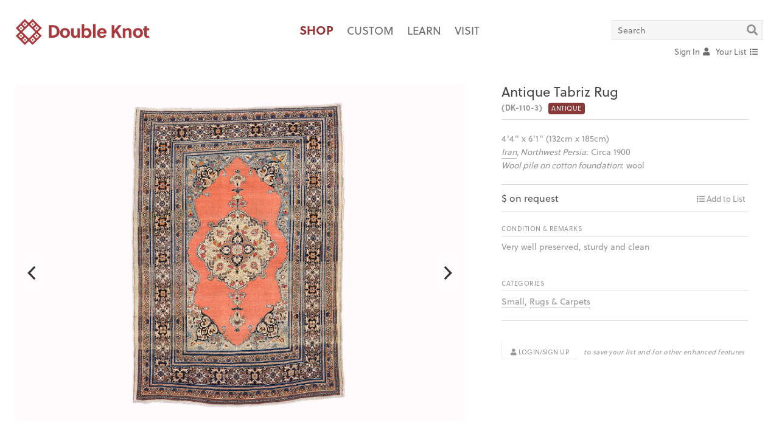

--- FILE ---
content_type: text/html; charset=UTF-8
request_url: https://double-knot.com/shop/DK-110-3/
body_size: 6547
content:
<!DOCTYPE html>
<!--[if lt IE 7]>		<html lang="en-us" class="no-js ie ie-lte10 ie-lte9 ie-lte8 ie-lte7 ie-lte6"> <![endif]-->
<!--[if IE 7]>			<html lang="en-us" class="no-js ie ie-lte10 ie-lte9 ie-lte8 ie-lte7 ie7"> <![endif]-->
<!--[if IE 8]>			<html lang="en-us" class="no-js ie ie-lte10 ie-lte9 ie-lte8 ie8"> <![endif]-->
<!--[if IE 9]>			<html lang="en-us" class="no-js ie ie-lte10 ie-lte9 ie9"> <![endif]-->
<!--[if gt IE 9]><!-->	<html lang="en-us" class="no-js ie-gte10"> <!--<![endif]-->
<head>
	<meta http-equiv="Content-Type" content="text/html; charset=utf-8" />	<title>Double Knot | knot the same old rug store</title>
	<meta http-equiv="X-UA-Compatible" content="IE=edge,chrome=1">
	<meta http-equiv="Content-Language" content="en-us" />
	<meta http-equiv="Imagetoolbar" content="no" />
	<meta name="MSSmartTagsPreventParsing" content="true" />
	<meta name="distribution" content="Global" />
	<meta name="rating" content="general" />
	<meta name="language" content="en-us" />
	<meta name="robots" content="all" />
	<meta name="allow-search" content="all" />
	<meta name="googlebot" content="all" />
	<meta name="copyright" content="(c) 2026" />
	<meta name="abstract" content="" />
	<meta name="description" content="" />
	<meta name="keywords" content="" />
		<meta name="viewport" content="width=device-width, initial-scale=1.00" >
	<script>
	// https://stackoverflow.com/questions/43043113/how-to-force-reloading-a-page-when-using-browser-back-button
	window.addEventListener( "pageshow", function ( event ) {
		var historyTraversal = event.persisted || 
		( typeof window.performance != "undefined" &&  window.performance.navigation.type === 2 );
		if ( historyTraversal ) {
			window.location.reload();
		}
	});
	(function(d) {
		var config = {
			kitId: 'yxl5upk',
			scriptTimeout: 3000,
			async: true
		},
		h=d.documentElement,t=setTimeout(function(){h.className=h.className.replace(/\bwf-loading\b/g,"")+" wf-inactive";},config.scriptTimeout),tk=d.createElement("script"),f=false,s=d.getElementsByTagName("script")[0],a;h.className+=" wf-loading";tk.src='https://use.typekit.net/'+config.kitId+'.js';tk.async=true;tk.onload=tk.onreadystatechange=function(){a=this.readyState;if(f||a&&a!="complete"&&a!="loaded")return;f=true;clearTimeout(t);try{Typekit.load(config)}catch(e){}};s.parentNode.insertBefore(tk,s)
		})(document);
	</script>
	<link rel="alternate" type="application/rss+xml" title="RSS" href="https://double-knot.com/feed.rss">
	<link href="/favicon.png" type="image/x-icon" rel="icon"/><link href="/favicon.png" type="image/x-icon" rel="shortcut icon"/><script type="text/javascript">
//<![CDATA[
var JS = {"APP_PATH":"https:\/\/double-knot.com\/","APP_PATH_CURRENT":"https:\/\/double-knot.com\/products\/DK-110-3\/public_view\/"};
//]]>
</script>
	<script type="text/javascript" src="/js/plugins.min.js"></script>
	<script type="text/javascript" src="/js/scripts.min-dk-2023-09-01.js"></script>

	<link rel="stylesheet" type="text/css" href="/css/dk-2024-12-10-base.css"/>
	<link rel="stylesheet" type="text/css" href="/css/dk-2024-12-10-custom.css"/>
	<link rel="stylesheet" type="text/css" href="/css/dk-2024-12-10-breakpoints.css"/>
	<link rel="stylesheet" type="text/css" href="/css/dk-2024-12-10-tweaks.css"/>
	<script src="//kit.fontawesome.com/4fd7195ac5.js" crossorigin="anonymous"></script>
</head>
<body id="body" class="body | shop-custom |  shop shop-view"><style type="text/css">
#header-list[data-count='0'] .btn.counter {
	display: none;
	}
#header-account {
	position: relative;
	overflow: visible;
	}
#header-account ul.sub-menu {
	position: absolute;
	z-index: 100;
	top: 30px; right: 0px;
	background: #fff;
	padding-bottom: 20px;
	padding-right: 5px;
	padding-left: 20px;
	min-width: 160px;
	overflow: visible;
	display: none;
	}
#header-account ul.sub-menu > li {
	height: auto;
	width: 100%;
	display: block;
	}
#header-account:hover ul.sub-menu {
	display: block;
	}

body.shop-custom.page-id--homepage .site-header-mainmenu .sub-menu a,
body.shop-custom.page-id--homepage .site-header-mainmenu .sub-menu a:link,
body.shop-custom.page-id--homepage .site-header-mainmenu .sub-menu a:visited,
body.shop-custom.page-id--homepage .site-header-utilities .sub-menu li a {
    color: #6b6b6b;
	}

@media screen and (max-width: 767px) {
	ul.site-header-utilities {
    height: 40px;
	}
	.site-header-utilities #site-header-links {
    top: 35px;
	}
}
</style>
<!-- DK «» HEADER ––––––––––––––––––––––––––– -->
<header class="container | site-header">
	<a href="/" class="site-header-branding | flex-item"><img src="/img/doubleknot.svg" width="auto" height="auto" alt="Double Knot"/></a><ul class="site-header-mainmenu | flex-item"><li class=""><a href="/shop/" class="is-current"><span>Shop</span></a></li><li class=""><a href="/shop/custom/" class=""><span>Custom</span></a></li><li class=""><a href="/learn" class=""><span>Learn</span></a></li><li class=""><a href="/visit/" class=""><span>Visit</span></a></li></ul><ul class="site-header-utilities | flex-item"><form id="dk-quicksearch" method="post" action="/shop" autocomplete="off"><li id="header-search" class="dk-2021"><input type="text" name="data[Search][keyword]" value="" placeholder="Search" id="dk-quicksearch-keyword"><a href="#/search" class="search-icon" id="dk-quicksearch-submit"><i class="fas fa-search"></i></a></li></form><div id="site-header-links"><li id="header-search-more"><a href="#/search-more">Advanced Search</a></li><li id="header-account"><a href="/login"><span class='text-label'>Sign In </span><i class="fas fa-user" style='margin-left: 2px;'></i></a></li><li id="header-list" data-count="0"><a href="/guest/list/"><span class="text-label">Your List </span><i class="fas fa-list" style="margin-left: 2px;"></i><span class="btn btn--pill | counter">0</span></a></li></div></ul></header>
<!-- DK «» MAIN ––––––––––––––––––––––––––––––––––––––––– --><div id="body_wrap" class="clearfix"><nav id="shopFilters" class="shop-filters | js-hidden">
	<div id="shopFiltersOptions" class="shop-filters-options">
		<a class="filters-button icon icon-close" id="shopFiltersOptionsClose" href="#/close">&nbsp;</a>
		<div class="shop-filters-headers -- CATEGORIES -- not-mobile">
			
			<div class="container">
				
				<div class="shop-filter-header-column">
					<header class="shop-filters-options-header"><h4>Size Range</h4></header>
									</div>
				<div class="shop-filter-header-column">
					<header class="shop-filters-options-header"><h4>Type</h4></header>
									</div>
				<div class="shop-filter-header-column">
					<header class="shop-filters-options-header"><h4>Origin</h4></header>
									</div>
				<div class="cf"></div>
			</div>
		</div>
		<div class="shop-filters-lists -- CATEGORIES">
<form id="shopFilterOptionsForm" method="post" action="/shop">
			<div class="container">
				<div class="shop-filter-lists-column shop-filters-options-column">
					<div class="shop-filter-header-column -- mobile-only">
						<header class="shop-filters-options-header"><h4>Size Range</h4></header>
					</div>
					<ul class="shop-filters-options-list SIZE">
						<li><input type="checkbox" name="options-size" id="options-size-93" value="very-small" class="filters-option" /><label for="options-size-93"><span class="icon"></span>Very Small &nbsp; <i>(up to 3' x 4')</i></label></li><li><input type="checkbox" name="options-size" id="options-size-1" value="small" class="filters-option" /><label for="options-size-1"><span class="icon"></span>Small &nbsp; <i>(up to 4' x 7')</i></label></li><li><input type="checkbox" name="options-size" id="options-size-3" value="medium" class="filters-option" /><label for="options-size-3"><span class="icon"></span>Medium &nbsp; <i>(up to 7' x 10')</i></label></li><li><input type="checkbox" name="options-size" id="options-size-2" value="large" class="filters-option" /><label for="options-size-2"><span class="icon"></span>Large &nbsp; <i>(up to 9' x 12')</i></label></li><li><input type="checkbox" name="options-size" id="options-size-4" value="very-large" class="filters-option" /><label for="options-size-4"><span class="icon"></span>Very Large &nbsp; <i>(over 9' x 12')</i></label></li><li><input type="checkbox" name="options-size" id="options-size-6" value="wide-long" class="filters-option" /><label for="options-size-6"><span class="icon"></span>Wide & Long &nbsp; <i>(wider than 4')</i></label></li><li><input type="checkbox" name="options-size" id="options-size-5" value="narrow-long" class="filters-option" /><label for="options-size-5"><span class="icon"></span>Narrow & Long &nbsp; <i>(narrower than 4')</i></label></li>					</ul>
				</div>
				<div class="shop-filter-lists-column shop-filters-options-column">
					<div class="shop-filter-header-column -- mobile-only">
						<header class="shop-filters-options-header"><h4>Type</h4></header>
					</div>
					<ul class="shop-filters-options-list TYPE">
						<li><input type="checkbox" name="options-type" id="options-type-11" value="kilims" class="filters-option" /><label for="options-type-11"><span class="icon"></span>Kilims</label></li><li><input type="checkbox" name="options-type" id="options-type-12" value="rugs-carpets" class="filters-option" /><label for="options-type-12"><span class="icon"></span>Rugs & Carpets</label></li><li><input type="checkbox" name="options-type" id="options-type-7" value="shag" class="filters-option" /><label for="options-type-7"><span class="icon"></span>Shag &nbsp; <i>(Berber rugs, Turkish tulus, etc.)</i></label></li><li><input type="checkbox" name="options-type" id="options-type-13" value="stripes-bands" class="filters-option" /><label for="options-type-13"><span class="icon"></span>Stripes & Bands</label></li><li><input type="checkbox" name="options-type" id="options-type-56" value="plain-simple" class="filters-option" /><label for="options-type-56"><span class="icon"></span>Plain & Simple</label></li><li><input type="checkbox" name="options-type" id="options-type-9" value="textiles" class="filters-option" /><label for="options-type-9"><span class="icon"></span>Textiles, Blankets, etc</label></li><li><input type="checkbox" name="options-type" id="options-type-14" value="trappings" class="filters-option" /><label for="options-type-14"><span class="icon"></span>Trappings, etc</label></li>					</ul>
				</div>
				<div class="shop-filter-lists-column shop-filters-options-column">
					<div class="shop-filter-header-column -- mobile-only">
						<header class="shop-filters-options-header"><h4>Origin</h4></header>
					</div>
					<ul class="shop-filters-options-list ORIGIN">
						<li><input type="checkbox" name="options-origin" id="options-origin-17" value="turkey" class="filters-option" /><label for="options-origin-17"><span class="icon"></span>Turkey <i>(Anatolia)</i></label></li><li><input type="checkbox" name="options-origin" id="options-origin-20" value="iran" class="filters-option" /><label for="options-origin-20"><span class="icon"></span>Iran <i>(Persia)</i></label></li><li><input type="checkbox" name="options-origin" id="options-origin-19" value="caucasus" class="filters-option" /><label for="options-origin-19"><span class="icon"></span>The Caucasus <i>(Azerbaijan, Georgia & Armenia)</i></label></li><li><input type="checkbox" name="options-origin" id="options-origin-15" value="central-asia" class="filters-option" /><label for="options-origin-15"><span class="icon"></span>Central Asia</label></li><li><input type="checkbox" name="options-origin" id="options-origin-16" value="morocco" class="filters-option" /><label for="options-origin-16"><span class="icon"></span>Morocco <i>& NORTH AFRICA</i></label></li><li><input type="checkbox" name="options-origin" id="options-origin-18" value="southeast-europe" class="filters-option" /><label for="options-origin-18"><span class="icon"></span>Southeast Europe <i>(the Balkan Peninsula)</i></label></li><li><input type="checkbox" name="options-origin" id="options-origin-21" value="other" class="filters-option" /><label for="options-origin-21"><span class="icon"></span>Other</label></li>					</ul>
				</div>
				<div class="cf"></div>
			</div>
</form>
		</div>
		<div class="shop-filters-headers -- search-refinements">
			<div class="container">
			<div class="container-inner">
				
				<div class="shop-filter-header-column">
					<div class="shop-filters-options-search -- SEARCH-ANTIQUES" style="margin: 0 0;">
												<div class="search-dimension-col -- antiques" style="text-align: left;">
														<label class="label-radio">
								<input type="checkbox" value="antiques" class="search-size-antiques" name="options-antiques"  /> 
								&nbsp;Show Antiques only<br />
								<i>(exclude rugs that are not ANTIQUE)</i>
							</label>
							<div class="cf"></div>
						</div>
					</div>
				</div>
				<div class="shop-filter-header-column">&nbsp;</div>
				<div class="shop-filter-header-column">&nbsp;</div>
				
				<!--
				<div class="shop-filter-header-column">
					<div class="shop-filters-options-search -- SEARCH-SALE" style="margin: 0 0;">
						<div class="search-dimension-col -- sale" style="text-align: right;">
							<a href="/shop/sale" class="btn btn--white">View the Sale</a>
							<div class="cf"></div>
						</div>
					</div>
				</div>
				-->
				
				<!-- <div class="shop-filter-header-column">
					<div class="shop-filters-options-search -- SEARCH-ARRIVALS" style="margin: 0 0;">
												<div class="search-dimension-col -- arrivals" style="text-align: left;">
														<label class="label-radio">
								<input type="checkbox" value="arrivals" class="search-size-arrivals" name="options-arrivals"  /> 
								&nbsp;Show New Arrivals only<br />
								<i>(Exclude rugs that are not NEW ARRIVALS)</i>
							</label>
							<div class="cf"></div>
						</div>
					</div>
				</div> -->
				<div class="cf"></div>

			</div>
			</div>
		</div>
		<div class="shop-filters-headers -- search-dimensions" style="padding-top: 0;">
			<div class="container">
				<div class="shop-filter-header-column -- SEARCH-HEADER-DIMENSIONS">
					<div class="shop-filters-options-search -- SEARCH-DIMENSIONS">
						<h5 class="text-default"><b class="text-upper">SEARCH BY SIZE:</b> <i>(for best results, be as flexible as possible)</i></h5>
						<div style="position: relative;">
														<div class="search-dimension-col -- choose">
																<label class="label-dimension">Choose:</label>
								<label class="label-radio"><input type="radio" value="feet" class="search-size-type" name="data['Search']['type']" checked /> &nbsp;FT</label>
								<label class="label-radio"><input type="radio" value="inches" class="search-size-type" name="data['Search']['type']"  /> &nbsp;IN</label>
								<label class="label-radio"><input type="radio" value="centimeters" class="search-size-type" name="data['Search']['type']"  /> &nbsp;CM</label>
								<div class="cf"></div>
							</div>
							<div class="search-dimension-col -- width">
								<label class="label-dimension">Width:</label>
								<input class="input-dimension" type="text" id="size-search-width" placeholder="min" name="data['Search']['width_min']" value="" />
								<span class="input-spacer"> to </span>
								<input class="input-dimension" type="text" id="size-search-width-max" placeholder="max" name="data['Search']['width_max']" value="" />
								<div class="cf"></div>
							</div>
							<div class="search-dimension-col -- length">
								<label class="label-dimension">Length:</label>
								<input class="input-dimension" type="text" id="size-search-length" placeholder="min" name="data['Search']['length_min']" value="" />
								<span class="input-spacer"> to </span>
								<input class="input-dimension" type="text" id="size-search-length-max" placeholder="max" name="data['Search']['length_max']" value="" />
								<div class="cf"></div>
							</div>
							<div class="cf"></div>
						</div>
					</div>
				</div>
				<div class="shop-filter-header-column -- SEARCH-HEADER-KEYWORD">
					<div class="shop-filters-options-search -- SEARCH-KEYWORD">
						<b class="text-default text-upper">SEARCH BY KEYWORD OR REF NO:</b>
						<input type="text" name="data['Search']['length_min']" value="" placeholder="Keyword" id="search-keyword" style="width: 100%; margin-bottom: 0px;" />
					</div>
					<div class="shop-filters-submit-column CLEAR">
						<a class="btn btn--white" id="shopFilterOptionsFormClear" href="#/reset"><i class="icon icon-12 icon-close"></i> Clear All</a>
						<div class="cf"></div>
					</div>
					<div class="shop-filters-submit-column SUBMIT">
						<div class="btn--medium btn--red" id="shopFilterOptionsFormSubmit">SUBMIT</div>
						<div class="cf"></div>
					</div>
					<div class="cf"></div>
				</div>
				<div class="cf"></div>
			</div>
		</div>
		<!--
		<div class="shop-filters-submit">
			<div class="shop-filter-lists-column" style="width: 100%;">
				<div class="container">
					<div class="shop-filters-submit-column -- not-mobile">
						&nbsp;
					</div>
					<div class="shop-filters-submit-column SUBMIT">
						<div class="btn--medium btn--red" id="shopFilterOptionsFormSubmit">SUBMIT</div>
					</div>
					<div class="shop-filters-submit-column CLEAR">
						<a class="btn btn--white" id="shopFilterOptionsFormClear" href="#/reset"><i class="icon icon-12 icon-close"></i> Clear All</a>
					</div>
					<div class="cf"></div>
				</div>
			</div>
		</div>
		-->
	</div>
</nav>
<style>
.corner-ribbon.marked-sale {
    left: -60px;
    width: 220px;
	}
@media screen and (max-width: 767px) {
	.corner-ribbon.marked-sale {
    	top: 80%;
		}
}
</style>
<div class="shop-itemdetail container cf | rug-requested ">
	<div class="itemdetail-carousel">
						<div id="slideshow-7328" class="carousel" data-flickity='{ "accessibility": true, "wrapAround": true, "imagesLoaded": true, "setGallerySize": true, "adaptiveHeight": true, "cellAlign": "center", "pageDots": false, "prevNextButtons": true, "autoPlay": false, "selectedAttraction": 0.007, "friction": 0.15, "draggable": false }'><div class="carousel-cell"><a href="/files/products/5b0db5ea4ccbc/dk-110-3_w.jpg" class="fancybox-trigger" rel="gallery" title=""><img src="/files/products/5b0db5ea4ccbc/dk-110-3_w.jpg"class="carousel-image" id="slide_17455" alt="" data-link="" data-text="" data-index="0"/></a></div><div class="carousel-cell"><a href="/files/products/5b0db5ea4ccbc/dk-110-3-b.jpg" class="fancybox-trigger" rel="gallery" title=""><img src="/files/products/5b0db5ea4ccbc/dk-110-3-b.jpg"class="carousel-image" id="slide_28505" alt="" data-link="" data-text="" data-index="1"/></a></div><div class="carousel-cell"><a href="/files/products/5b0db5ea4ccbc/dk-110-3-d.jpg" class="fancybox-trigger" rel="gallery" title=""><img src="/files/products/5b0db5ea4ccbc/dk-110-3-d.jpg"class="carousel-image" id="slide_28506" alt="" data-link="" data-text="" data-index="2"/></a></div></div><script>
$(document).ready( function() {
	$('.fancybox-trigger').fancybox({ 
	
	});
});
</script>		<!-- <div class="carousel-note"><p class="text-grey-light"><i>click to enlarge images</i></p></div> -->
	</div>
	<div class="itemdetail">
		<h2>Antique Tabriz Rug</h2>
		<div class="h5 cf | title-sub">
			<div>
				<b class="item-uid">(DK-110-3)</b>
									&nbsp; <span class="label | dk-red">Antique</span>
											</div>
						<div style="clear: both;"></div>
		</div>
		
<!-- DIMENSIONS/STRUCTURE/AGE/MATERIALS -->
		<div class="itemdetail-details" >
			<dl>
				<dd>4'4" x 6'1" (132cm x 185cm)<br /><i class="item-region"><a href="/shop/filtered/by/iran">Iran</a>, Northwest Persia</i>: Circa 1900<br /><i class="item-stucture">Wool pile on cotton foundation</i>: wool</dd>
			</dl>
			
			<!-- STATUS/PRICE -->
			<style type="text/css">
				.item-actions { margin-top: 0; }
			</style>
			<div class="item-price-wrap">
				<div class="item-price">
					$ on request				</div>
				<div class="itemdetail-actions">
					<div class="relative | item-actions | " aria-hidden="false" style="float: right;"><div class="addtofolio | add-to-list has-hovers | guest"><a href='/guest/list/add/5b0db5ea4ccbc/' data-action='/guest/list/add/5b0db5ea4ccbc/' class='list-add'><i class='fas fa-list'></i> <label>Add to List</label></a><a href='/guest/list/remove/5b0db5ea4ccbc/' data-action='/guest/list/remove/5b0db5ea4ccbc/' class='list-remove'><i class='fas fa-check-circle'></i> <label>In Your List</label></a></div></div>				</div>
				<div style="clear: both;"></div>
			</div>
		</div>
		
<!-- DESCRIPTION -->
		<div class="itemdetail-details -- rug-description">
			<dl>
				<dd>
				<span class="item-description">
														</span>
				</dd>
			</dl>

			
						<dl>
				<dt class="h5">Condition & Remarks</dt>
				<dd style="margin-top: 6px; clear: both;">
										<span class="item-condition">Very well preserved, sturdy and clean</span>
					<br /><br />
														</dd>
			</dl>
			
<!-- CATEGORIES -->
						<dl>
				<dt class="h5">Categories</dt>
				<dd style="margin-top: 6px; display: block; float: none; clear: both;"><a href="/shop/filtered/by/small">Small</a>, <a href="/shop/filtered/by/rugs-carpets">Rugs & Carpets</a></dd>
			</dl>
									<div class="itemdetail-footer">
				<div style="clear: both;"></div>
				<div class="login-wrap" style="margin-top: 0; padding-top: 0;">
					<p><a href="/login" class="btn btn--small btn--white | login-button"><i class="fas fa-user" aria-hidden="true"></i> Login/Sign Up</a> <i>to save your list and for other enhanced features</i></p>
				</div>
			</div>
					</div>
	</div>
</div>

		
<script>
$('document').ready( function() {
	// Guest List
	$('.item-actions .add-to-list a').on('click', function(e) {
		e.preventDefault();
		var _url = null; // $(this).attr('href');
		var _action = $(this).data('action');
		var _count = 0;

		var $parent = $(this).parents('.item-actions');
		var $modal_wrapper = $('#modalWrap');
		var $modal_content = $('.modal');
		var $modal_loader  = $('.lds-ring');
		
		_url = _action;
		if( $parent.hasClass( 'item-in-folio' ) ) {
			
		} else {
			$modal_wrapper.removeClass('is-hidden');
			$modal_loader.removeClass('is-hidden');
			$modal_content.addClass('modal-list');
		}

		$.ajax({
			url: _url,
			method: "POST",
			dataType: 'html',
			beforeSend: function() {
				
			},
		})
		.done( function( data ) {
			
		})
		.fail( function() {
			
		})
		.success( function( data ) {
			
		})
		.complete( function( response ) {
			if( $parent.hasClass( 'item-in-folio' ) ) {
				// Removed
				$parent.removeClass('item-in-folio');
				_count = $('#header-list').data('count');
				_count = _count-1;
				$('#header-list').data('count', _count);
				$('#header-list').attr('data-count', _count);
				$('#header-list .btn.counter').html( _count );

			} else {
				// Added
				$parent.addClass('item-in-folio');
				_count = $('#header-list').data('count');
				_count = _count+1;
				$('#header-list').data('count', _count);
				$('#header-list').attr('data-count', _count);
				$('#header-list .btn.counter').html( _count );

				$.ajax({
					url: JS.APP_PATH + "guest/list/modal/",
					method: "GET",
					dataType: 'html',
					beforeSend: function() {
						
					},
				})
				.done( function( data ) {
					
				})
				.fail( function() {
					
				})
				.success( function( data ) {
					$modal_loader.addClass('is-hidden');
					$('#modalContent').prepend(data);
				})
				.complete( function( response ) {
					
				});
			}
		});
	});
});
</script>
<!-- END / View -> Products: public_view --></div><!-- Element -> Layout: global-layout-footer -->
<footer class="site-footer">
	<!--
	<ul class="horizontal site-mainmenu site-footer-mainmenu">
		<li class=""><a href="/shop/">Shop</a></li><li class=""><a href="/learn">Learn</a></li><li class=""><a href="/visit/">Visit</a></li>	</ul>
	-->
	<p class="small">© 2008 – 2026 <a href="https://double-knot.com">Double Knot</a> &nbsp;/&nbsp; <a href="http://www.google.com/maps/place/Double+Knot/@40.719064,-74.005609,17z/data=!4m6!1m3!3m2!1s0x89c2598aa43218c3:0x990233c6e50712e1!2sDouble+Knot!3m1!1s0x89c2598aa43218c3:0x990233c6e50712e1">13 White Street, New York, NY 10013</a> &nbsp;/&nbsp; P <a href="tel:212-966-9113">212.966.9113</a><!-- &nbsp;/&nbsp; <a href="://www.double-knot.com/">www.double-knot.com</a>--></p>
	<!--
	<p class="small"><a href="/login" class="">Sign In / Sign Up</a></p>
	-->
</footer>
<!-- END / Element -> Layout: global-layout-footer --><!-- Element -> Layout: global-layout-modal -->
<div id="modalWrap" class="modal-wrap is-hidden">
	<div id="modal" class="modal">
		<i id="modalEmblem" class="modal-emblem"><img src="/img/doubleknot-mark.svg" width="auto" height="auto" alt=""/></i>
		<i id="modalClose" class="icon icon-close modal-close"></i>
		<div id="modalContent" class="modal-content">
			<div id="modalContent">
				<!-- CONTENT IS AJAXED -->
			</div>
		</div>
		<div class="lds-ring | is-hidden">
			<div></div>
			<div></div>
			<div></div>
			<div></div>
		</div>
	</div>
	<div id="modalMask" class="modal-mask"></div>
</div>
<!-- END / Element -> Layout: global-layout-modal --><script>
  (function(i,s,o,g,r,a,m){i['GoogleAnalyticsObject']=r;i[r]=i[r]||function(){
  (i[r].q=i[r].q||[]).push(arguments)},i[r].l=1*new Date();a=s.createElement(o),
  m=s.getElementsByTagName(o)[0];a.async=1;a.src=g;m.parentNode.insertBefore(a,m)
  })(window,document,'script','https://www.google-analytics.com/analytics.js','ga');
  ga('create', 'UA-76368909-1', 'auto');
  ga('send', 'pageview');
</script>
</body>
</html>


--- FILE ---
content_type: text/css
request_url: https://double-knot.com/css/dk-2024-12-10-base.css
body_size: 19496
content:
@charset "UTF-8";
/*
==========================================================================================
DOUBLE KNOT | 2015 - max@flat.com && metal@flat.com
==========================================================================================
==========================================================================================
NORMALIZE + RESET
==========================================================================================
*/
/*! normalize.css v3.0.2 | MIT License | git.io/normalize */
html {font-family: sans-serif;-ms-text-size-adjust: 100%;-webkit-text-size-adjust: 100%;}body {margin: 0;padding: 0;color: #929292;}article, aside, details, figcaption, figure, footer, header, hgroup, main, menu, nav, section, summary {display: block;}audio, canvas, progress, video {display: inline-block;vertical-align: baseline;}audio:not([controls]) {display: none;height: 0;}[hidden], template {display: none;}a {color: inherit;text-decoration: none;background-color: transparent;}a:active, a:hover {outline: 0;}abbr[title] {border-bottom: 1px dotted;}b, strong, .bold, .strong {font-weight: 700;}dfn {font-style: italic;}h1 {font-size: 2em;margin: 0.67em 0;}mark {background: #ff0;color: #000;}small {font-size: 80%;}sub, sup {font-size: 75%;line-height: 0;position: relative;vertical-align: baseline;}sup {top: -0.5em;}sub {bottom: -0.25em;}img {border: 0;outline: 0;vertical-align: middle;-ms-interpolation-mode: bicubic;image-rendering: optimizeQuality;}svg:not(:root) {overflow: hidden;}figure {margin: 0px 0px;}hr {box-sizing: content-box;height: 0;}pre {overflow: auto;}code, kbd, pre, samp {font-size: 1em;font-family: monospace, monospace;}button, input, optgroup, select, textarea {color: inherit;font: inherit;margin: 0;}button {overflow: visible;}button, select {text-transform: none;}button, html input[type="button"], input[type="reset"], input[type="submit"] {-webkit-appearance: button;cursor: pointer;}button[disabled], html input[disabled] {cursor: default;color: #cccccc;}button::-moz-focus-inner, input::-moz-focus-inner {border: 0;padding: 0;}input {line-height: normal;}input[type="checkbox"], input[type="radio"] {box-sizing: border-box;padding: 0;}input[type="number"]::-webkit-inner-spin-button, input[type="number"]::-webkit-outer-spin-button {height: auto;}input[type="search"] {-webkit-appearance: textfield;box-sizing: content-box;}input[type="search"]::-webkit-search-cancel-button, input[type="search"]::-webkit-search-decoration {-webkit-appearance: none;}fieldset {margin: 0 2px;padding: 0.35em 0.625em 0.75em;border: 1px solid #c0c0c0;}legend {border: 0;padding: 0;}textarea {overflow: auto;}optgroup {font-weight: 700;}table {border-collapse: collapse;border-spacing: 0;}td, th {padding: 0;}

/*
==========================================================================================
BASE STYLES
==========================================================================================
*/
html, body {
	min-height: 100%;
	min-width: 460px;
	}
@media screen and (max-width: 767px) {
	html, body {
    	min-height: 100%;
		min-width: 100%;
	}
}

/* Font-Awesome - global icons */
@font-face {
	font-family: 'Font Awesome 5 Free';
	font-style: normal;
	font-weight: 400;
	src: url("../fonts/fontawesome/fa-regular-400.eot");
	src: url("../fonts/fontawesome/fa-regular-400.eot?#iefix") format("embedded-opentype"), url("../fonts/fontawesome/fa-regular-400.woff2") format("woff2"), url("../fonts/fontawesome/fa-regular-400.woff") format("woff"), url("../fonts/fontawesome/fa-regular-400.ttf") format("truetype"), url("../fonts/fontawesome/fa-regular-400.svg#fontawesome") format("svg");
	}
.far {
	font-family: 'Font Awesome 5 Free';
	font-weight: 400;
	}
@font-face {
	font-family: 'Font Awesome 5 Free';
	font-style: normal;
	font-weight: 900;
	src: url("../fonts/fontawesome/fa-solid-900.eot");
	src: url("../fonts/fontawesome/fa-solid-900.eot?#iefix") format("embedded-opentype"), url("../fonts/fontawesome/fa-solid-900.woff2") format("woff2"), url("../fonts/fontawesome/fa-solid-900.woff") format("woff"), url("../fonts/fontawesome/fa-solid-900.ttf") format("truetype"), url("../fonts/fontawesome/fa-solid-900.svg#fontawesome") format("svg");
	}
.fa, .fas {
	font-family: 'Font Awesome 5 Free';
	font-weight: 900;
	}
@font-face {
	font-family: 'Font Awesome 5 Brands';
	font-style: normal;
	font-weight: normal;
	src: url("../fonts/fontawesome/fa-brands-400.eot");
	src: url("../fonts/fontawesome/fa-brands-400.eot?#iefix") format("embedded-opentype"), url("../fonts/fontawesome/fa-brands-400.woff2") format("woff2"), url("../fonts/fontawesome/fa-brands-400.woff") format("woff"), url("../fonts/fontawesome/fa-brands-400.ttf") format("truetype"), url("../fonts/fontawesome/fa-brands-400.svg#fontawesome") format("svg");
	}
.fab {
	font-family: 'Font Awesome 5 Brands';
	}

body {
	font-family: 'soleil', 'Helvetica Neue', Helvetica, Arial, sans-serif;
	line-height: 1.5;
	color: #535353;
	background: #ffffff;
	-webkit-font-smoothing: antialiased;
	position: absolute;
	min-height: 100%;
	min-width: 100%;
}
img {
	max-width: 100%;
}
svg {
	max-height: 100%;
}
* {
	box-sizing: border-box;
}
*:before, *:after {
	box-sizing: inherit;
	margin: 0;
	padding: 0;
}
ol, ul, dl, dt, dd, li, blockquote {
	margin: 0;
	padding: 0;
	list-style: none;
}
dl, dt, dd {
	display: inline-block;
}
a, button {
	-webkit-transition: color 0.2s, background-color 0.2s, border 0.2s;
	transition: color 0.2s, background-color 0.2s, border 0.2s;
}
.red {
	color: #923235;
}
.red-light {
	color: #a9393d;
}
.white {
	color: #ffffff;
}
.flex {
	display: -webkit-box;
	display: -webkit-flex;
	display: -ms-flexbox;
	display: flex;
}
.flex-column {
	-webkit-box-orient: vertical;
	-webkit-box-direction: normal;
	-webkit-flex-direction: column;
	-ms-flex-direction: column;
	flex-direction: column;
}
.flex-wrap {
	-webkit-flex-wrap: wrap;
	-ms-flex-wrap: wrap;
	flex-wrap: wrap;
}
.flex-center {
	-webkit-box-align: center;
	-webkit-align-items: center;
	-ms-flex-align: center;
	align-items: center;
}
.flex-baseline {
	-webkit-box-align: baseline;
	-webkit-align-items: baseline;
	-ms-flex-align: baseline;
	align-items: baseline;
}
.flex-stretch {
	-webkit-box-align: stretch;
	-webkit-align-items: stretch;
	-ms-flex-align: stretch;
	align-items: stretch;
}
.flex-start {
	-webkit-box-align: start;
	-webkit-align-items: flex-start;
	-ms-flex-align: start;
	align-items: flex-start;
}
.flex-end {
	-webkit-box-align: end;
	-webkit-align-items: flex-end;
	-ms-flex-align: end;
	align-items: flex-end;
}
.flex-justify {
	-webkit-box-pack: justify;
	-webkit-justify-content: space-between;
	-ms-flex-pack: justify;
	justify-content: space-between;
}
.flex-first {
	-webkit-box-ordinal-group: 0;
	-webkit-order: -1;
	-ms-flex-order: -1;
	order: -1;
}
.flex-last {
	-webkit-box-ordinal-group: 1025;
	-webkit-order: 1024;
	-ms-flex-order: 1024;
	order: 1024;
}
.flex-auto {
	-webkit-box-flex: 1;
	-webkit-flex: 1 1 auto;
	-ms-flex: 1 1 auto;
	flex: 1 1 auto;
}
.flex-grow {
	-webkit-box-flex: 1;
	-webkit-flex: 1 0 auto;
	-ms-flex: 1 0 auto;
	flex: 1 0 auto;
}
.flex-none {
	-webkit-box-flex: 0;
	-webkit-flex: none;
	-ms-flex: none;
	flex: none;
}
.flex>div {
	box-sizing: border-box;
}
.container {
	position: relative;
	max-width: 100%;
	margin-right: auto;
	margin-left: auto;
	padding-right: 2%;
	padding-left: 2%;
}
#modal .container {
	padding-right: 0;
	padding-left: 0;
}
.grid {
	display: -webkit-box;
	display: -webkit-flex;
	display: -ms-flexbox;
	display: flex;
	padding-right: 0;
	padding-left: 0;
	-webkit-align-content: flex-start;
	-ms-flex-line-pack: start;
	align-content: flex-start;
	-webkit-flex-wrap: wrap;
	-ms-flex-wrap: wrap;
	flex-wrap: wrap;
}
.relative {
	position: relative;
}
.absolute {
	position: absolute;
}
.fixed {
	position: fixed;
}
.inline {
	display: inline;
}
.block {
	display: block;
}
.inline-block {
	display: inline-block;
}
.overflow-hidden {
	overflow: hidden;
}
.overflow-scroll {
	overflow: scroll;
}
.overflow-auto {
	overflow: auto;
}
.clearfix, .cf {
	*zoom: 1;
}
.clearfix:before, .clearfix:after, .cf:before, .cf:after {
	content: " ";
	display: table;
	line-height: 0;
}
.clearfix:after, .cf:after {
	clear: both;
}
.left {
	float: left;
}
.right {
	float: right;
}
.fit {
	max-width: 100%;
}
.half-width {
	width: 50%;
}
.full-width {
	width: 100%;
}
.js-hidden, .js-none, .js-show {
	opacity: 0;
}
html.js .js-hidden, html.js .js-none, html.js .js-show {
	opacity: 1;
}
html.js .js-hidden {
	visibility: hidden;
}
html.js .js-none {
	display: none;
}
html.js .js-show {
	visibility: visible;
}
.mobile-only {
	display: none !important;
}
@media screen and (max-width: 767px) {
	.not-mobile {
		display: none !important;
	}
	.mobile-only {
		display: initial !important;
	}
}
.wrap-narrow {
	max-width: 347px;
	max-width: 456px;
	margin-left: auto;
	margin-right: auto;
	text-align: center;
}
.wrap-wide {
	width: 456px;
	max-width: 456px;
	margin-left: auto;
	margin-right: auto;
	text-align: center;
}
@media screen and (min-width: 1140px) {
	.wrap-wide {
		width: 40%;
		max-width: 40%;
	}
}
@media screen and (max-width: 767px) {
	.wrap-wide {
		width: 60%;
		max-width: 60%;
	}
}
@media screen and (max-width: 40em) {
	.wrap-wide {
		width: 60%;
		max-width: 60%;
	}
}
.regular {
	font-weight: normal;
}
.italic {
	font-style: italic;
}
.caps {
	letter-spacing: 0.0275em;
	text-transform: uppercase;
}
.left-align {
	text-align: left;
}
.center {
	text-align: center;
}
.right-align {
	text-align: right;
}
.justify {
	text-align: justify;
}
.nowrap {
	white-space: nowrap;
}
::-moz-focus-inner {
	padding: 0;
	border: 0;
}
::-moz-focus-inner {
	padding: 0;
	border: 0;
}
button, .button, .btn, a.paging {
	font-size: 17px;
	font-weight: normal;
	line-height: 40px;
	display: inline-block;
	vertical-align: middle;
	border: 1px solid transparent;
	min-width: 120px;
	min-height: 40px;
	margin: 0;
	text-align: center;
	text-decoration: none;
	text-transform: uppercase;
	color: #969696;
	background-color: #ffffff;
	-webkit-appearance: none;
	cursor: hand;
	cursor: pointer;
}
button.is-active, .button.is-active, .btn.is-active, a.paging:hover, button:hover, .button:hover, .btn:hover, button:focus, .button:focus, .btn:focus {
	color: #535353;
	border-color: #969696;
	background-color: #b0b0b0;
	text-decoration: none;
}
a.userinfo-folios .btn:hover, a.userinfo-folios .btn:focus, .btn.btn--link:hover, .btn.btn--link:focus {
	color: #535353;
	border-color: transparent;
	background-color: #ffffff;
}
button::after, .button::after, .btn::after, button::before, .button::before, .btn::before {
	box-sizing: border-box;
}
.btn+.btn {
	margin-left: 9px;
}
.btn--pill {
	font-size: 10.61px;
	line-height: 1.50801131;
	display: inline-block;
	letter-spacing: 0.011em;
	line-height: 2;
	min-height: 20px;
	padding-right: 14px;
	padding-left: 14px;
	border-color: transparent;
	border-radius: 14px;
	min-width: 56px;
	background-color: #f6f6f6;
	padding-right: 8px;
	padding-left: 8px;
	border-radius: 16px;
	min-width: 34px;
}
.btn--small {
	font-size: 10.61px;
	line-height: 1.50801131;
	display: inline-block;
	letter-spacing: 0.011em;
	line-height: 2;
	width: auto;
	min-height: 23px;
	padding-right: 9px;
	padding-left: 9px;
}
.btn--medium {
	font-size: 28.57px;
	line-height: 4;
	letter-spacing: 0.011em;
	padding: 0 40px;
	text-decoration: none;
	letter-spacing: -0.02475em;
	cursor: hand;
	cursor: pointer;
	text-align: center;
	min-height: 50px;
	height: 70px;
	width: 100%;
	display: block;
	display: -webkit-box;
	display: -webkit-flex;
	display: -ms-flexbox;
	display: flex;
	text-align: center;
	-webkit-box-align: center;
	-webkit-align-items: center;
	-ms-flex-align: center;
	align-items: center;
	-webkit-box-pack: center;
	-webkit-justify-content: center;
	-ms-flex-pack: center;
	justify-content: center;
}
.btn--giant {
	font-size: 28.57px;
	line-height: 1;
	display: block;
	width: 100%;
	height: 104px;
	padding: 0 40px;
	text-decoration: none;
	letter-spacing: -0.02475em;
	color: #b0b0b0;
	background-color: #e3e3e3;
	cursor: hand;
	cursor: pointer;
	display: -webkit-box;
	display: -webkit-flex;
	display: -ms-flexbox;
	display: flex;
	text-align: center;
	-webkit-box-align: center;
	-webkit-align-items: center;
	-ms-flex-align: center;
	align-items: center;
	-webkit-box-pack: center;
	-webkit-justify-content: center;
	-ms-flex-pack: center;
	justify-content: center;
}
.btn--giant:hover, .btn--giant:focus {
	color: #535353;
	background-color: #b0b0b0;
}
.btn--red, a.paging {
	color: #ffffff;
	border-color: #a9393d;
	background-color: #a9393d;
}
.btn--red:hover, .btn--red:focus, .btn--red.is-active, a.paging:hover, a.paging:focus {
	color: #ffffff;
	border-color: #73282a;
	background-color: #923235;
}
.btn--white {
	border-bottom-color: rgba(0, 0, 0, 0.07);
	border-left-color: rgba(0, 0, 0, 0.07);
}
.btn--white:hover, .btn--white:focus {
	border-color: #dddddd;
	background-color: #e3e3e3;
}
.btn--grey {
	color: #535353;
	border-color: #969696;
	background-color: #b0b0b0;
	text-decoration: none;
}
.btn--light-grey {
	color: #535353;
	border-color: #dddddd;
	background-color: #e3e3e3;
}
.btn--light-grey:hover, .btn--light-grey:focus {
	color: #535353;
	background-color: #b0b0b0;
}
form {
	box-sizing: border-box;
}
form .btn {
	display: inline-block;
	letter-spacing: 0.011em;
	line-height: 2;
	width: auto;
	min-height: 23px;
	padding-right: 9px;
	padding-left: 9px;
}
input, select, textarea, fieldset {
	font-size: 14px;
	margin-top: 0;
	margin-bottom: 20px;
	color: #969696;
	color: #535353;
}
input:focus, select:focus, textarea:focus, fieldset:focus {
	outline: none;
}
fieldset {
	border: none;
	margin: 0;
	padding: 0;
}
label {
	cursor: inherit;
}
label.fallback {
	display: none;
}
.counter {
	font-size: 15px;
	font-weight: 700;
	line-height: 22px;
	display: inline-block;
	min-width: 24px;
	height: 24px;
	padding-right: 5px;
	padding-left: 5px;
	text-align: center;
	color: #ffffff;
	background-color: #a9393d;
	-webkit-font-smoothing: antialiased;
}
input[type=text], input[type=email], input[type=number], input[type=password], input[type=search], input[type=tel], input[type=url], input[type=datetime], input[type=datetime-local], input[type=time], input[type=month], input[type=week], textarea {
	text-transform: none;
	height: 32px;
	padding: 2px 9px;
	vertical-align: middle;
	border: 1px solid #f6f6f6;
	outline: none;
	background-color: #f6f6f6;
	-webkit-appearance: none;
}
.full-width input[type=text], .full-width input[type=email], .full-width input[type=number], .full-width input[type=password], .full-width input[type=search], .full-width input[type=tel], .full-width input[type=url], .full-width input[type=datetime], .full-width input[type=datetime-local], .full-width input[type=time], .full-width input[type=month], .full-width input[type=week], .full-width textarea {
	width: 100%;
}
input[type=text]:focus, input[type=email]:focus, input[type=number]:focus, input[type=password]:focus, input[type=search]:focus, input[type=tel]:focus, input[type=url]:focus, input[type=datetime]:focus, input[type=datetime-local]:focus, input[type=time]:focus, input[type=month]:focus, input[type=week]:focus, textarea:focus {
	outline: none;
}
input[type=text]:focus, input[type=email]:focus, input[type=password]:focus, input[type=url]:focus, textarea:focus {
	border-color: #e3e3e3;
	outline: 0;
}
select {
	line-height: 1.28571429px;
	box-sizing: border-box;
	height: 32px;
	padding: 2px 9px;
	border: 1px solid #f6f6f6;
	border-radius: 0;
	outline: none;
	background-color: #f6f6f6;
}
select:not([multiple]) {
	height: 32px;
	vertical-align: middle;
}
textarea {
	height: auto;
	min-height: 4em;
	vertical-align: top;
	padding: 2px 9px;
}
.fieldset-reset {
	margin-right: 0;
	margin-left: 0;
	padding: 0;
	border: 0;
}
.fieldset-reset legend {
	padding: 0;
}
a:hover .counter {
	background-color: #923235;
}
html.lt-ie10 label.fallback {
	display: block;
}
h1, .h1, h2, .h2, h3, .h3, h4, .h4, h5, .h5 {
	font-weight: normal;
	margin: 0;
	letter-spacing: 0.0275em;
	text-transform: none;
	color: inherit;
	-webkit-font-smoothing: antialiased;
}
h1, .h1 {
	font-size: 42px;
	line-height: 1.26190476;
	line-height: 1.0;
	color: #464546;
}
h2, .h2 {
	font-size: 22px;
	line-height: 1.27272727;
	line-height: 1.0;
	color: #464546;
}
h3, .h3 {
	font-size: 22px;
	line-height: 1.27272727;
	line-height: 1.0;
	text-transform: uppercase;
	color: #999999;
}
h4, .h4 {
	font-size: 14px;
	line-height: 1.28571429;
	text-transform: uppercase;
	color: #535453;
}
h5, .h5 {
	font-size: 10.61px;
	line-height: 1.50801131;
	display: block;
	letter-spacing: 0.044em;
	text-transform: uppercase;
	color: #535453;
}
figcaption {
	font-size: 12px;
	color: #bec0c1;
	text-transform: none;
	display: block;
}
.hero {
	font-size: 42px;
	font-weight: bold;
	line-height: 1.26190476;
	letter-spacing: 0.0275em;
	text-transform: uppercase;
	color: inherit;
}
.icon {
	position: relative;
	display: inline-block;
	width: 20px;
	height: 20px;
	-webkit-transition: all 0.2s;
	transition: all 0.2s;
	border: none;
}
.icon.left {
	margin-right: 7px;
}
.icon.right {
	margin-left: 7px;
}
.icon:before {
	position: absolute;
	top: 0;
	right: 0;
	bottom: 0;
	left: 0;
}
.icon-8 {
	width: 8px;
	height: 8px;
}
.icon-12 {
	width: 12px;
	height: 12px;
}
.icon-15 {
	width: 15px;
	height: 15px;
}
.icon-19 {
	width: 19px;
	height: 19px;
}
.icon-20 {
	width: 20px;
	height: 20px;
}
.icon-36 {
	width: 36px;
	height: 36px;
}
.icon-40 {
	width: 40px;
	height: 40px;
}
.icon-add:before, .icon-add-red:before {
	content: url('../img/icons/icon-circle-plus-red.svg');
}
.icon-add:hover:before, .icon-add-red:hover:before {
	content: url('../img/icons/icon-circle-plus-red-border.svg');
}
.icon-add-grey {
	background-image: url('../img/icons/icon-circle-plus.png');
	background-image: url('../img/icons/icon-circle-plus.svg'), -webkit-linear-gradient(transparent, transparent);
	background-image: url('../img/icons/icon-circle-plus.svg'), linear-gradient(transparent, transparent);
}
.icon-add-grey:hover {
	background-image: url('../img/icons/icon-circle-plus-border.png');
	background-image: url('../img/icons/icon-circle-plus-border.svg'), -webkit-linear-gradient(transparent, transparent);
	background-image: url('../img/icons/icon-circle-plus-border.svg'), linear-gradient(transparent, transparent);
}
.icon-down {
	background-image: url('../img/icons/icon-symbol-down.png');
	background-image: url('../img/icons/icon-symbol-down.svg'), -webkit-linear-gradient(transparent, transparent);
	background-image: url('../img/icons/icon-symbol-down.svg'), linear-gradient(transparent, transparent);
}
.icon-left {
	background-image: url('../img/icons/icon-symbol-left.png');
	background-image: url('../img/icons/icon-symbol-left.svg'), -webkit-linear-gradient(transparent, transparent);
	background-image: url('../img/icons/icon-symbol-left.svg'), linear-gradient(transparent, transparent);
}
.icon-right {
	background-image: url('../img/icons/icon-symbol-right.png');
	background-image: url('../img/icons/icon-symbol-right.svg'), -webkit-linear-gradient(transparent, transparent);
	background-image: url('../img/icons/icon-symbol-right.svg'), linear-gradient(transparent, transparent);
}
.icon-close {
	background-image: url('../img/icons/icon-close-light.png');
	background-image: url('../img/icons/icon-close-light.svg'), -webkit-linear-gradient(transparent, transparent);
	background-image: url('../img/icons/icon-close-light.svg'), linear-gradient(transparent, transparent);
}
.icon-close:hover {
	background-image: url('../img/icons/icon-close-dark.png');
	background-image: url('../img/icons/icon-close-dark.svg'), -webkit-linear-gradient(transparent, transparent);
	background-image: url('../img/icons/icon-close-dark.svg'), linear-gradient(transparent, transparent);
}
.icon--moreinfo {
	color: rgb(150, 150, 150);
	background-image: url('../img/icons/icon-symbol-plus.png');
	background-image: url('../img/icons/icon-symbol-plus.svg'), -webkit-linear-gradient(transparent, transparent);
	background-image: url('../img/icons/icon-symbol-plus.svg'), linear-gradient(transparent, transparent);
	opacity: 0.50;
	height: 11px;
	width: 11px;
	top: 1px;
	left: -3px;
}
.icon--moreinfo:hover {
	background-image: url('../img/icons/icon-symbol-plus.png');
	background-image: url('../img/icons/icon-symbol-plus.svg'), -webkit-linear-gradient(transparent, transparent);
	background-image: url('../img/icons/icon-symbol-plus.svg'), linear-gradient(transparent, transparent);
	opacity: 0.60;
}
.glyph {
	display: block;
	margin: 20px auto;
}
.menulinks {
	display: inline-block;
}
.menulinks>li {
	display: inline-block;
}
.menulinks a, .menulinks a:link, .menulinks a:visited {
	color: #b0b0b0;
}
.menulinks a:hover, .menulinks a:focus, .menulinks a:active {
	color: #535353;
}
.menulinks .is-current, .menulinks .is-current:link, .menulinks .is-current:visited, .menulinks .is-current:hover, .menulinks .is-current:focus, .menulinks .is-current:active {
	color: #1b1b1b !important;
}
ul.horizontal, ol.horizontal, .horizontal {
	display: inline-block;
}
ul.horizontal>li, ol.horizontal>li, .horizontal>li {
	display: inline-block;
}
blockquote, .blockquote {
	font-size: 22px;
	line-height: 1.45454545;
	letter-spacing: 0.011em;
}
cite, .cite {
	font-size: 12px;
	font-style: normal;
	line-height: 1.83333333;
	display: block;
	margin-top: 14px;
	letter-spacing: 0.055em;
	text-transform: uppercase;
}
p, .p {
	font-size: 14px;
	line-height: 1.78571429;
	letter-spacing: 0.01925em;
	font-weight: normal;
}
small, .small, p.small {
	font-size: 10.61px;
	line-height: 1.50801131;
	display: inline-block;
	letter-spacing: 0.011em;
}
.lede .lede h2, p.lede {
	font-weight: normal;
	margin: 0;
	letter-spacing: 0.0275em;
	text-transform: none;
	color: inherit;
	-webkit-font-smoothing: antialiased;
	font-size: 22px;
	line-height: 1.27272727;
	letter-spacing: 0.011em;
}
strong, .strong {
	font-weight: 700;
}
.text-dark {
	color: #303232;
}
.text-red {
	color: #a9393d;
}
.text-light {
	color: #ffffff;
}
.text-grey-light, dd.grey {
	color: #b0b0b0;
}
p a:not(.btn), .p a:not(.btn), blockquote a:not(.btn), .blockquote a:not(.btn), p a:link:not(.btn), .p a:link:not(.btn), blockquote a:link:not(.btn), .blockquote a:link:not(.btn), p a:visited:not(.btn), .p a:visited:not(.btn), blockquote a:visited:not(.btn), .blockquote a:visited:not(.btn) {
	display: inline;
	text-decoration: none;
	color: inherit;
	border-bottom: 1px solid #b0b0b0;
}
p a:hover:not(.btn), .p a:hover:not(.btn), blockquote a:hover:not(.btn), .blockquote a:hover:not(.btn), p a:active:not(.btn), .p a:active:not(.btn), blockquote a:active:not(.btn), .blockquote a:active:not(.btn), p a:focus:not(.btn), .p a:focus:not(.btn), blockquote a:focus:not(.btn), .blockquote a:focus:not(.btn) {
	text-decoration: underline;
	text-decoration: none;
	color: #a9393d;
	border-bottom: 1px solid #a9393d;
}
.btn--folioselection {
	padding-left: 25px;
}
.btn--folioselection:before {
	cursor: hand;
	cursor: pointer;
	display: inline-block;
	width: 20px;
	height: 20px;
	border: none;
	background: purple;
}
.btn--folioselection:hover:before {
	background-position: 0 -25px;
}
.btn--folioselection.is-on:before {
	background-position: 0 -50px;
}
.btn--folioselection.is-on:hover:before {
	background-position: 0 -75px;
}
.addtofolio.has-hovers, .add-to-list.has-hovers {
	font-size: 11px;
	position: relative;
	display: inline-block;
	text-decoration: none;
	text-transform: uppercase;
	padding: 0;
	margin: 0;
	color: #969696;
	cursor: hand;
	cursor: pointer;
}
.grid-item .addtofolio.has-hovers, .grid-item .add-to-list.has-hovers {}
.addtofolio.has-hovers label, .add-to-list.has-hovers label {
	cursor: inherit;
	opacity: 0;
	color: #969696;
}
.addtofolio.has-hovers .icon--addtofolio, .add-to-list.has-hovers .icon--add-to-list {
	display: block;
	float: left;
	width: 20px;
	height: 20px;
	margin-right: 5px;
	opacity: 0;
	border: none;
	background-color: transparent;
	background-image: url('../img/icons/icon-circle-plus-red.svg');
	background-repeat: no-repeat;
	background-position: center center;
	background-size: 15px 15px;
}
.addtofolio.has-hovers .icon--addtofolio.is-on, .add-to-list.has-hovers .icon--add-to-list.is-on {
	background-image: url('../img/icons/icon-circle-plus-red-border.svg');
}
.addtofolio.has-hovers .icon--addtofolio.is-on:hover, .add-to-list.has-hovers .icon--add-to-list.is-on:hover {
	background-image: url('../img/icons/icon-circle-plus-red.svg');
}
.addtofolio.has-hovers:hover, .add-to-list.has-hovers:hover {
	color: #a9393d;
}
.addtofolio.has-hovers:hover .icon--addtofolio, .add-to-list.has-hovers:hover .icon--add-to-list {
	background-image: url('../img/icons/icon-circle-plus-red-border.svg');
}
.addtofolio, .addtofolio label, .addtofolio .icon--addtofolio, .add-to-list, .add-to-list label, .add-to-list .icon--add-to-list {
	-webkit-transition: opacity 0.5s;
	transition: opacity 0.5s;
}
.shop-listing .addtofolio.has-hovers .icon--addtofolio, .shop-listing .add-to-list.has-hovers .icon--add-to-list {
	margin-right: 0px;
}
.item-in-folio .addtofolio.has-hovers, .item-in-folio .addtofolio.has-hovers label, .item-in-folio .addtofolio.has-hovers .icon--addtofolio, .item-in-folio .add-to-list.has-hovers, .item-in-folio .add-to-list.has-hovers label, .item-in-folio .add-to-list.has-hovers .icon--add-to-list {
	opacity: 1;
}
.item-in-folio .addtofolio.has-hovers .icon--addtofolio, .item-in-folio .add-to-list.has-hovers .icon--add-to-list {
	background-image: url('../img/icons/icon-circle-check-green-border.svg');
}
.grid-item .item-actions-wrap:hover .addtofolio, .grid-item .item-actions-wrap:hover .addtofolio .icon--addtofolio, .grid-item .listitem-image:hover .addtofolio, .grid-item .listitem-image:hover .addtofolio .icon--addtofolio, .grid-item .item-actions-wrap:hover .add-to-list, .grid-item .item-actions-wrap:hover .add-to-list .icon--add-to-list, .grid-item .listitem-image:hover .add-to-list, .grid-item .listitem-image:hover .add-to-list .icon--add-to-list {
	opacity: 1;
	-webkit-transition: opacity 0.24s;
	transition: opacity 0.24s;
}
.addtofolio:hover label, .add-to-list:hover label {
	opacity: 1;
	-webkit-transition: opacity 0.24s;
	transition: opacity 0.24s;
}
.add-to-list a {
	display: block;
}
.add-to-list a label {
	display: inline-block;
	padding-right: 5px;
	font-size: 9px;
}
.grid-item:not(.item-in-folio) .add-to-list a label, .grid-item:not(.item-in-folio) .add-to-list.has-hovers a label {
	opacity: 1.0;
}
.add-to-list a .icon {
	display: block;
	float: right;
}
.addtofolio-menu, .add-to-list-menu {
	position: absolute;
	z-index: 11;
	top: 30px;
	left: 0;
	display: block;
	box-sizing: padding-box;
	padding: 0;
	color: #969696;
	border: none;
	border-bottom: 10px solid transparent;
	-webkit-transition: all 0.2s;
	transition: all 0.2s;
}
.addtofolio-menu.is-hidden, .add-to-list-menu.is-hidden {
	z-index: -1;
	opacity: 0;
	-webkit-transition: all 0.2s;
	transition: all 0.2s;
	visibility: hidden;
}
.addtofolio-menu li, .add-to-list-menu li {
	font-size: 8.85px;
	line-height: 1.41694915;
	display: block;
	min-height: 30px;
	padding: 9px 20px;
	padding-left: 30px;
	padding-left: 0px;
	text-transform: uppercase;
	border-width: 0 1px;
	border-style: solid;
	border-color: #e3e3e3;
	background-color: #ffffff;
	background-image: url(../img/icons/icon-circle-blank-border.png);
	background-image: url(../img/icons/icon-circle-blank-border.svg), -webkit-linear-gradient(transparent, transparent);
	background-image: url(../img/icons/icon-circle-blank-border.svg), linear-gradient(transparent, transparent);
	background-repeat: no-repeat;
	background-position: 8px 6px;
	background-size: 16px 16px;
	cursor: hand;
	cursor: pointer;
}
.addtofolio-menu li a, .add-to-list-menu li a {
	padding-left: 30px;
}
.addtofolio-menu li:first-child, .add-to-list-menu li:first-child {
	border-top: 1px solid #e3e3e3;
}
.addtofolio-menu li:last-child, .add-to-list-menu li:last-child {
	border-bottom: 1px solid #e3e3e3;
}
.grid.shop-listing {
	padding-top: 40px;
}
.grid.shop-listing .semantics {
	flex-grow: 1;
	flex-basis: 100%;
	padding-left: 3%;
	margin-bottom: 35px;
	font-size: 16px;
	text-transform: initial;
}
.grid.shop-listing .grid-item-details {
	position: relative;
}
.grid.shop-listing .item-actions-wrap {}
.grid.shop-listing .item-actions-wrap .item-actions {}
.grid.shop-listing .addtofolio-menu li, .grid.shop-listing .add-to-list-menu li {
	padding-right: 25px;
	background-position: right 6px;
	background-position: right 6px top 6px;
}
.grid.shop-listing .item-actions-wrap:hover, .grid.shop-listing .item-actions-wrap:hover {
	width: 100%;
	height: 100%;
	background: #ffffff;
	background: rgba(255, 255, 255, 0.80);
}
.addtofolio-menu li:hover, .add-to-list-menu li:hover {
	background-image: url(../img/icons/icon-circle-check-grey-border.png);
	background-image: url(../img/icons/icon-circle-check-grey-border.svg), -webkit-linear-gradient(transparent, transparent);
	background-image: url(../img/icons/icon-circle-check-grey-border.svg), linear-gradient(transparent, transparent);
}
.addtofolio-menu li.in-folio, .add-to-list-menu li.in-list {
	background-image: url(../img/icons/icon-circle-check-green-border.png);
	background-image: url(../img/icons/icon-circle-check-green-border.svg), -webkit-linear-gradient(transparent, transparent);
	background-image: url(../img/icons/icon-circle-check-green-border.svg), linear-gradient(transparent, transparent);
}
.addtofolio-menu li.in-folio:hover, .add-to-list-menu li.in-list:hover {
	background-image: url(../img/icons/icon-circle-minus-border.png);
	background-image: url(../img/icons/icon-circle-minus-border.svg), -webkit-linear-gradient(transparent, transparent);
	background-image: url(../img/icons/icon-circle-minus-border.svg), linear-gradient(transparent, transparent);
}
.addtofolio-menu li.is-inverted, .add-to-list-menu li.is-inverted {
	color: #ffffff;
	background-color: #464546;
	background-image: url(../img/icons/icon-circle-minus-border.png);
	background-image: url(../img/icons/icon-circle-minus-border.svg), -webkit-linear-gradient(transparent, transparent);
	background-image: url(../img/icons/icon-circle-minus-border.svg), linear-gradient(transparent, transparent);
}
.addtofolio-menu li:first-child, .add-to-list-menu li:first-child {
	border-top: 1px solid #e3e3e3;
}
.addtofolio-menu li:last-child, .add-to-list-menu li:last-child {
	border-bottom: 1px solid #e3e3e3;
}
.addtofolio-menu, .add-to-list-menu {
	width: 100%;
}
.itemdetail .addtofolio-menu, .itemdetail .add-to-list-menu {
	width: 250%;
}
.addtofolio-menu li.folio-create, .add-to-list-menu li.list-create {
	color: #464546;
	background-color: #e3e3e3;
	background-image: url('../img/icons/icon-circle-plus-red-border.png');
	background-image: url('../img/icons/icon-circle-plus-red-border.svg'), -webkit-linear-gradient(transparent, transparent);
	background-image: url('../img/icons/icon-circle-plus-red-border.svg'), linear-gradient(transparent, transparent);
}
.addtofolio-menu li.folio-create:hover, .add-to-list-menu-menu li.list-create:hover {
	background-image: url('../img/icons/icon-circle-plus-red-border.svg');
}
.folio-images .listitem-image {
	display: none;
}
.folio-images .listitem-image:first-child {
	display: inline-block;
	vertical-align: middle;
}
html.flexbox .folio-images {
	max-width: 100%;
	overflow: hidden;
	display: -webkit-box;
	display: -webkit-flex;
	display: -ms-flexbox;
	display: flex;
	margin-bottom: 18px;
	-webkit-box-align: stretch;
	-webkit-align-items: stretch;
	-ms-flex-align: stretch;
	align-items: stretch;
	-webkit-box-pack: start;
	-webkit-justify-content: flex-start;
	-ms-flex-pack: start;
	justify-content: flex-start;
}
html.flexbox .folio-images:hover {
	overflow: auto;
}
html.flexbox .folio-images>.listitem-image {
	padding-bottom: 12px;
}
html.flexbox .folio-images img {
	height: auto;
	width: 100%;
}
.greybg {
	position: relative;
}
.greybg:before {
	position: absolute;
	z-index: 2;
	top: 0;
	right: 0;
	bottom: 0;
	left: 0;
	content: '';
	pointer-events: none;
	background: rgba(0, 0, 0, 0.025);
}
.home-jumbo * {
	color: #fff;
	text-shadow: 2px 2px rgba(0, 0, 0, .07);
}
.home-latestnews {
	margin-bottom: 60px;
}
.home-latestnews .header {
	display: block;
	margin-bottom: 20px;
	padding-bottom: 11px;
	letter-spacing: 0.11em;
	color: #969696;
	border-bottom: 1px solid #e3e3e3;
}
.home-latestnews .article {
	padding-bottom: 25px;
}
.home-latestnews h2, .home-latestnews .h2 {
	margin-bottom: 11px;
	color: #464546;
}
.home-latestnews h4, .home-latestnews .h4 {
	color: #969696;
}
.home-jumbo {
	position: relative;
	display: block;
	width: 100%;
	height: 0px;
	padding-bottom: 50%;
	color: #ffffff;
	overflow: hidden;
	margin-bottom: 60px;
	margin-bottom: 10px;
}
.home-jumbo .home-jumbo-carousel {
	position: absolute;
	z-index: 0;
	width: 100%;
	height: 100%;
}
.home-jumbo .home-jumbo-carousel .home-jumbo-carousel-items {
	position: relative;
	width: 100%;
	height: 100%;
	background-color: #f6f6f6;
}
.home-jumbo .home-jumbo-carousel .home-jumbo-carousel-items .home-jumbo-carousel-image {
	width: 100%;
	display: block;
}
.home-jumbo .home-jumbo-carousel .home-jumbo-carousel-items .home-jumbo-carousel-image img {
	width: 100%;
}
.home-jumbo .home-jumbo-carousel .home-jumbo-carousel-items .home-jumbo-carousel-image:first-child {
	background-color: #f6f6f6;
	-webkit-background-size: cover;
	-moz-background-size: cover;
	-o-background-size: cover;
	background-size: cover;
}
.home-jumbo .home-jumbo-banner-text {
	position: absolute;
	height: 100%;
	z-index: 1;
	width: auto;
	width: 347px;
	left: 50%;
	margin-left: -173.5px;
	display: table;
}
.home-jumbo .home-jumbo-banner-text .wrap-narrow {
	padding-top: 0px;
	display: table-cell;
	text-align: center;
	vertical-align: middle;
}
.home-jumbo .home-jumbo-banner-text p, .home-jumbo .home-jumbo-banner-text .p {
	font-weight: 700;
	font-size: 16px;
	line-height: 22px;
	margin-top: 20px;
}
.home-jumbo .btn {
	margin-top: 20px;
	margin-top: 40px;
	min-height: 60px;
	height: 60px;
	padding: 0 30px;
	width: 80%;
	display: inline-block;
	text-align: center;
	line-height: 2;
}
.home-jumbo h1, .home-jumbo .h1 {
	font-weight: 700;
}
.home-jumbo .jumbo-background {
	position: absolute;
	z-index: 0;
	top: 0;
	right: 0;
	bottom: 0;
	left: 0;
}
.gallery-index {
	font-weight: normal;
	margin: 0;
	letter-spacing: 0.0275em;
	text-transform: none;
	color: inherit;
	-webkit-font-smoothing: antialiased;
	font-size: 14px;
	line-height: 1.28571429;
	text-transform: uppercase;
	width: auto;
	margin: 0 auto;
}
html.flexbox .gallery-index, .gallery-index.horizontal {
	display: -webkit-box;
	display: -webkit-flex;
	display: -ms-flexbox;
	display: flex;
	width: 100%;
	-webkit-flex-wrap: wrap;
	-ms-flex-wrap: wrap;
	flex-wrap: wrap;
	-webkit-box-pack: justify;
	-webkit-justify-content: space-between;
	-ms-flex-pack: justify;
	justify-content: space-between;
}
.gallery-index li {
	padding: 5px;
	text-align: center;
	white-space: nowrap;
	-webkit-box-flex: 0;
	-webkit-flex: 0 1 auto;
	-ms-flex: 0 1 auto;
	flex: 0 1 auto;
	letter-spacing: 0.11em;
}
.home-rugtypes {
	padding-top: 1px;
	margin-bottom: 130px;
}
.home-rugtypes .gallery {
	width: 100%;
	max-height: 456px;
	margin: 39px auto 0;
}
.home-rugtypes .gallery-cell {
	width: 100%;
	position: relative;
	z-index: 11;
	height: 456px;
	margin-right: 0;
	text-align: center;
	background: none;
}
.home-rugtypes .gallery-cell:before {
	position: absolute;
	z-index: -1;
	top: 7.25%;
	right: 0;
	bottom: 7.25%;
	left: 0;
	content: ' ';
	opacity: 0.19;
	background: #fff url('../img/home-rugtypes-bg.jpg') no-repeat center center;
	background-size: cover;
}
.home-rugtypes .gallery-slide {
	position: relative;
	z-index: 21;
	-webkit-box-orient: vertical;
	-webkit-box-direction: normal;
	-webkit-flex-direction: column;
	-ms-flex-direction: column;
	flex-direction: column;
	box-sizing: padding-box;
	width: 456px;
	max-width: 90%;
	height: 100%;
	margin: 0 auto;
	padding: 10px;
	color: #ffffff;
	border: 2px solid #b0b0b0;
	background: transparent url('../img/home-rugtypes-bg.jpg') no-repeat center center;
	background-size: 92% 92%;
	display: -webkit-box;
	display: -webkit-flex;
	display: -ms-flexbox;
	display: flex;
	text-align: center;
	-webkit-box-align: center;
	-webkit-align-items: center;
	-ms-flex-align: center;
	align-items: center;
	-webkit-box-pack: center;
	-webkit-justify-content: center;
	-ms-flex-pack: center;
	justify-content: center;
}
.home-rugtypes .gallery-slide:before {
	position: absolute;
	z-index: 0;
	top: 0;
	right: 0;
	bottom: 0;
	left: 0;
	content: ' ';
	border: 15px solid white;
	border: 15px solid rgba(255, 255, 255, 0.19);
}
.home-rugtypes .gallery-slide p {
	font-weight: 700;
	padding-right: 50px;
	padding-left: 50px;
}
.home-rugtypes .gallery-slide .btn {
	cursor: hand;
	cursor: pointer;
	margin-top: 24px;
}
.action {
	display: inline-block;
}
.hiddenactions {
	visibility: hidden;
}
.has-hiddenactions:hover .hiddenactions, .has-hiddenactions:focus .hiddenactions {
	visibility: visible;
}
.listitem-image picture {
	position: relative;
}
.listitem-image picture img {
	z-index: 1;
	max-width: 95%;
}
.listitem-image picture span.status, .shop-itemdetail .itemdetail-carousel span.status {
	position: absolute;
	top: 50%;
	left: 50%;
	z-index: 2;
	font-size: 11px;
	font-weight: bold;
	text-transform: uppercase;
	letter-spacing: 0.0125em;
	width: 100px;
	margin: auto auto;
	margin-left: -50px;
	padding: 4px 10px 5px 10px;
	display: inline-block;
	color: #a9393d;
	background-color: rgba(255, 255, 255, 1);
	text-align: center;
}
.list-header {
	font-weight: normal;
	margin: 0;
	letter-spacing: 0.0275em;
	text-transform: none;
	color: inherit;
	-webkit-font-smoothing: antialiased;
	font-size: 10.61px;
	line-height: 1.50801131;
	display: block;
	letter-spacing: 0.044em;
	text-transform: uppercase;
	font-weight: bold;
	margin-bottom: 24px;
	padding-top: 18px;
	letter-spacing: 0.0825em;
	color: #969696;
}
.list-header li {
	font-size: inherit;
	margin-left: 20px;
	float: left;
}
.list-header li:first-child {
	margin-left: 0;
}
.list-overview {
	float: left;
}
.list-overview li:first-child {
	color: #535353;
}
.list-overview .qty {
	color: #923235;
}
.list-actions, .folios-header-actions {
	float: right;
}
.list-actions a:hover, .list-actions a:focus, .folios-header-actions a:hover, .folios-header-actions a:focus {
	color: #464546;
}
.listitem .item-actions {
	visibility: hidden;
	-webkit-transition: opacity 0.2s;
	transition: opacity 0.2s;
	opacity: 0;
}
.qty {
	color: #923235;
	font-weight: bold;
}
.grid.shop-listing .grid-item:hover .item-actions-wrap, .grid.shop-listing .grid-item:hover .item-actions-wrap .item-actions, .grid.shop-listing .grid-item:hover .item-actions-wrap .addtofolio, .grid.shop-listing .grid-item:hover .item-actions-wrap .addtofolio .icon--addtofolio, .listitem:hover .item-actions, .listitem:focus .item-actions {
	visibility: visible;
	opacity: 1;
}
.grid-item {
	float: left;
	-webkit-box-orient: vertical;
	-webkit-box-direction: normal;
	-webkit-flex-direction: column;
	-ms-flex-direction: column;
	flex-direction: column;
	-webkit-box-flex: 1;
	-webkit-flex: 1 1 48%;
	-ms-flex: 1 1 48%;
	flex: 1 1 48%;
	-webkit-flex-wrap: wrap;
	-ms-flex-wrap: wrap;
	flex-wrap: wrap;
	max-width: 50%;
	padding-right: 2%;
	padding-left: 2%;
	padding-bottom: 8%;
}
@-moz-document url-prefix() {
	.grid-item {
		padding-bottom: 60px;
	}
}
@media screen and (min-width: 768px) {
	.grid-item {
		-webkit-box-flex: 1;
		-webkit-flex: 1 1 24%;
		-ms-flex: 1 1 24%;
		flex: 1 1 24%;
		max-width: 25%;
		padding-bottom: 4%;
		-webkit-flex: 1 1 22%;
		-ms-flex: 1 1 22%;
		flex: 1 1 22%;
		padding-right: 3%;
		padding-left: 3%;
		padding-bottom: 3%;
	}
	@-moz-document url-prefix() {
		.grid-item {
			padding-bottom: 40px;
		}
	}
}
.grid-item .item-description {
	display: -webkit-box;
	display: -webkit-flex;
	display: -ms-flexbox;
	display: flex;
	-webkit-box-orient: horizontal;
	-webkit-box-direction: normal;
	-webkit-flex-direction: row;
	-ms-flex-direction: row;
	flex-direction: row;
	padding-top: 12px;
	color: #969696;
	-webkit-flex-wrap: wrap;
	-ms-flex-wrap: wrap;
	flex-wrap: wrap;
}
.grid-item .item-name, .grid-item .item-meta {
	display: block;
	float: none;
	clear: both;
	-webkit-box-flex: 1;
	-webkit-flex: 1 0 100%;
	-ms-flex: 1 0 100%;
	flex: 1 0 100%;
}
.grid-item .item-name {
	margin-bottom: 8px;
	font-size: 11.24px;
	font-size: 12.82px;
	font-weight: 700;
	line-height: 1.21441281;
	display: block;
	width: 100%;
	max-width: 100%;
	height: auto;
}
.grid-item .item-details {
	font-size: 11.24px;
	font-weight: normal;
	line-height: 1;
	padding-top: 8px;
	text-align: left;
	display: block;
}
.grid-item .item-meta {
	height: 40px;
	height: 35px;
}
.grid-item .item-meta.meta-right {
	-webkit-box-flex: 1;
	-webkit-flex: 1 0 35%;
	-ms-flex: 1 0 35%;
	flex: 1 0 35%;
	border-right: 1px solid #ddd;
	padding-right: 10px;
}
.grid-item .item-meta.meta-left {
	-webkit-box-flex: 1;
	-webkit-flex: 1 0 65%;
	-ms-flex: 1 0 65%;
	flex: 1 0 65%;
	padding-left: 10px;
}
.grid-item .item-dimensions {
	padding-top: 3px;
	text-align: right;

	padding-top: 0px;
	text-align: left;
}
.grid-item .item-sku {
	text-align: right;
	padding-top: 0px;
}
.grid-item .item-price {
	padding-top: 3px;
	padding-top: 0px;
	text-align: left;
}
.grid-item .item-actions {}
.grid-item .item-counter {
	display: block;
	float: right;
	-webkit-box-flex: 0;
	-webkit-flex: 0 0 auto;
	-ms-flex: 0 0 auto;
	flex: 0 0 auto;
}
.listitem-image, .listitem-image--shop {
	position: relative;
}
.listitem-image--shop {
	cursor: pointer;
	text-align: center;
	padding: 4% 10%;
	padding: 2% 2%;
}
.listitem-image--shop img {}
.item-actions {
	letter-spacing: 0.0825em;
	text-transform: uppercase;
}
.item-actions a:hover {
	text-decoration: none;
}
.item-in-folio .item-actions {
	color: #923235;
}
.item-actions-wrap .item-actions, .listitem-image--shop .item-actions {
	float: right;
	text-align: right;
	width: auto;
	right: 0px;
}
.item-actions-wrap .addtofolio.has-hovers .icon--addtofolio, .listitem-image--shop .addtofolio.has-hovers .icon--addtofolio {
	float: right;
	text-align: right;
}

.grid-item .admin-notes {
	position: absolute;
	bottom: 20px;
	left: 20px;
}
.grid-item .admin-notes .label {
	border-radius: 50%;
    padding: 6px 0px;
    line-height: 1px;
    font-size: 10px;
    height: 14px; width: 14px;
    display: inline-block;
    text-align: center;
}

html.flexbox .grid-item--blank {
	display: -webkit-box;
	display: -webkit-flex;
	display: -ms-flexbox;
	display: flex;
	text-align: center;
	-webkit-box-align: center;
	-webkit-align-items: center;
	-ms-flex-align: center;
	align-items: center;
	-webkit-box-pack: center;
	-webkit-justify-content: center;
	-ms-flex-pack: center;
	justify-content: center;
}
html.flexbox #folios-addnew.grid-item--blank {
	background: transparent url('../img/folio-bkgd-2x.png') no-repeat top center;
	background-size: 86% auto;
	width: 100%;
	height: 100%;
	padding-bottom: 0%;
}
html.flexbox #folios-addnew.grid-item--blank .listitem-image {
	width: 100%;
	padding-top: 65%;
	padding-bottom: 85%;
}
.shop-filters, .main-submenu {
	height: 54px;
	min-height: 54px;
	height: 45px;
	min-height: 45px;
	text-align: center;
	text-transform: uppercase;
	background-color: #f6f6f6;
	border-top: 1px solid #ddd;
	border-bottom: 1px solid #ddd;
	overflow: hidden;
}
.submenu-inner {
	margin: 0 2%;
	padding: 10px 0;
}
.shop-filters.search-semantics, .main-submenu.search-semantics {
	text-align: left;
	padding-left: 2%;
	padding-right: 2%;
}
.main-submenu.foios-header {
	text-align: left;
	text-transform: none;
}
.main-submenu ul {
	margin: 0 auto;
}
.main-submenu li {
	font-weight: normal;
	margin: 0;
	letter-spacing: 0.0275em;
	text-transform: none;
	color: inherit;
	-webkit-font-smoothing: antialiased;
	font-size: 10.61px;
	line-height: 1.50801131;
	display: block;
	letter-spacing: 0.044em;
	text-transform: uppercase;
	display: block;
	color: #636464;
	float: left;
}
.main-submenu .menulinks a {
	display: inline-block;
	padding: 20px 40px;
	color: #636464;
}
.main-submenu .menulinks a:hover, .main-submenu .menulinks a:focus {
	text-decoration: underline;
}
.modal-wrap {
	position: fixed;
	z-index: 21;
	top: 0;
	right: 0;
	bottom: 0;
	left: 0;
	display: -webkit-box;
	display: -webkit-flex;
	display: -ms-flexbox;
	display: flex;
	-webkit-transition: opacity 0.15s ease;
	transition: opacity 0.15s ease;
	-webkit-box-align: center;
	-webkit-align-items: center;
	-ms-flex-align: center;
	align-items: center;
	-webkit-box-pack: center;
	-webkit-justify-content: center;
	-ms-flex-pack: center;
	justify-content: center;
}
.modal-wrap.is-hidden {
	z-index: -100;
	opacity: 0;
	-ms-filter: 'progid:DXImageTransform.Microsoft.Alpha(Opacity=0)';
	filter: alpha(opacity=0);
}
.modal {
	position: absolute;
	z-index: 21;
	top: 0;
	right: 0;
	bottom: 0;
	left: 0;
	overflow: auto;
	width: 373px;
	width: 50%;
	max-width: 100%;
	height: auto;
	min-height: 400px;
	max-height: 66%;
	margin: 100px auto auto auto;
	padding: 40px 25px 40px 30px;
	text-align: center;
	border: 1px solid transparent;
	background-color: #ffffff;
}
html.flexbox .modal {
	position: relative;
	top: auto;
	right: auto;
	bottom: auto;
	left: auto;
	max-height: 99%;
	padding: 30px 30px 25px;
	padding: 15px 20px;
}
.modal-mask {
	position: fixed;
	z-index: 20;
	top: 0;
	left: 0;
	width: 100%;
	width: 100vw;
	height: 100%;
	height: 100vh;
	background-color: #7f7d7e;
	background-color: rgba(109, 109, 109, 0.83);
	cursor: hand;
	cursor: pointer;
}
.is-hidden>[id="modalmask"] {
	z-index: -101;
	display: none;
}
.modal-close {
	position: absolute;
	z-index: 999;
	right: 20px;
	display: inline-block;
	margin: 5px 0px 0px auto;
	cursor: pointer;
}
.modal-emblem {
	position: absolute;
	z-index: 999;
	left: 20px;
	display: inline-block;
	margin: 0px 0px 0px auto;
	cursor: initial;
	width: 30px;
}
.modal .lede {
	letter-spacing: 0;
}
.modal .p, .modal p {
	line-height: 1.28571429;
}
.jumbo {
	height: 191px;
	overflow: hidden;
	display: -webkit-box;
	display: -webkit-flex;
	display: -ms-flexbox;
	display: flex;
	text-align: center;
	-webkit-box-align: center;
	-webkit-align-items: center;
	-ms-flex-align: center;
	align-items: center;
	-webkit-box-pack: center;
	-webkit-justify-content: center;
	-ms-flex-pack: center;
	justify-content: center;
	position: relative;
	background: transparent no-repeat center center;
	background-size: cover;
	color: #ffffff;
	-webkit-box-orient: vertical;
	-webkit-box-direction: normal;
	-webkit-flex-direction: column;
	-ms-flex-direction: column;
	flex-direction: column;
	margin-bottom: 60px;
}
.jumbo * {
	color: #fff;
}
.jumbo .h2 {
	margin-bottom: 20px;
}
.cover {
	position: absolute;
	top: 0;
	right: 0;
	left: 0;
	min-height: 100%;
	min-width: 100%;
	width: 100%;
	height: auto;
	z-index: 0;
}
.jumbo-summary {
	pointer-events: none;
	display: block;
	background-color: #923235;
	color: #ffffff;
	padding: 0 0.4em 1px 0;
}
.jumbo-summary li {
	font-weight: normal;
	margin: 0;
	letter-spacing: 0.0275em;
	text-transform: none;
	color: inherit;
	-webkit-font-smoothing: antialiased;
	font-size: 14px;
	line-height: 1.28571429;
	text-transform: uppercase;
	display: inline-block;
	padding: 0 0.2em 0 0;
}
.jumbo-summary li:before {
	display: inline-block;
	width: 1.2em;
	padding: 0 0.6em 0 0;
	content: '-';
}
.jumbo-summary li:first-child:before {
	content: '';
	width: 0;
	padding-left: 0;
}
.modal.rug-request #modalEmblem {
	display: none !important;
}
.shop-filters {
	position: relative;
	display: block;
	width: 100%;
	background: #e3e3e3;
	background: rgba(227, 227, 227, 0.85);
}
.shop-filters-row:first-child {
	width: 960px;
	width: 100%;
	cursor: pointer;
	margin: 0px auto;
}
#shopFilters {
	display: none;
}
#shopFiltersMenu {
	cursor: pointer;
}
#shopFiltersMenu.search-semantics {
	cursor: default;
}
a#shopFiltersOptionsOpen {
	position: absolute;
	right: 0px;
	margin-right: 2%;
}
body.filters-active .shop-filters {
	position: fixed;
	top: 115px;
	z-index: 10;
	background: #e3e3e3;
	background: rgba(227, 227, 227, 1.00);
}
body.filters-active.shop-search .shop-filters {
	top: 160px;
}
.shop-filters-selected {
	font-size: 10px;
	line-height: 52px;
	height: 52px;
	text-transform: uppercase;
	color: #969696;
}
.shop-filters-selected>a {
	float: right;
	width: 10%;
	white-space: nowrap;
	text-align: right;
	letter-spacing: 0.0825em;
}
html.backgroundsize .shop-filters-selected>a {
	padding-right: 20px;
	background: transparent no-repeat center right;
	background-size: 8px 8px;
	background-image: url('../img/icons/icon-symbol-down.png');
	background-image: url('../img/icons/icon-symbol-down.svg'), -webkit-linear-gradient(transparent, transparent);
	background-image: url('../img/icons/icon-symbol-down.svg'), linear-gradient(transparent, transparent);
	padding-right: 16px;
}
.filters-button {
	float: right;
	text-align: right;
	position: absolute;
	right: 0px;
	top: 0px;
	z-index: 999;
}
.filters-button.icon-close {
	margin-top: 20px;
	margin-right: 20px;
}
@media screen and (max-width: 767px) {
	.filters-button.icon-close {
		margin-top: 15px;
	}
}
.filters-column {
	float: left;
	width: 30%;
	width: 33.33333%;
	position: relative;
	text-align: center;
}
.shop-filters-options-list {
	float: left;
}
.shop-filters-options {
	*zoom: 1;
	position: absolute;
	top: 0;
	max-width: 100%;
	z-index: 21;
	left: 0;
	right: 0;
	background: #e7e5e6;
}
.shop-filters-options:before, .shop-filters-options:after {
	content: " ";
	display: table;
	line-height: 0;
}
.shop-filters-options:after {
	clear: both;
}
.shop-filters-options-column {
	font-size: 10px;
	padding-top: 32px;
	padding-bottom: 40px;
	line-height: 2.2;
	text-align: left;
	color: #8d8d8d;
	letter-spacing: -0.02475em;
	text-transform: uppercase;
}
.shop-filters-options-column img {
	margin-right: 24px;
	float: left;
	max-width: 50%;
	height: auto;
}
.shop-filters-options-header {
	font-weight: 700;
	line-height: 2.937;
	color: #b0b0b0;
	letter-spacing: 0.0825em;
}
.filters-option {
	display: none;
}
.filters-option+label {
	color: #535453;
}
.filters-option:checked+label {
	color: #a9393d;
}
.shop-filters ul.shop-filters-options-list li {
	cursor: pointer;
	line-height: 14px;
	padding-bottom: 8px;
}
.shop-filters ul.shop-filters-options-list li label i {
	text-transform: none;
	color: #8d8d8d;
	color: #535453;
	letter-spacing: 1px;
}
.shop-filters-headers {
	width: 100%;
	padding-top: 15px;
	padding-bottom: 15px;
	text-align: center;
}
.shop-filters-headers.CATEGORIES {
	padding-top: 35px;
}
@media screen and (max-width: 971px) {
	.shop-filters-headers.CATEGORIES {
		padding-top: 20px;
	}
	.shop-filters-headers.search-dimensions {
		background: #e3e3e3;
	}
}
.shop-filters-headers * {
	text-align: center;
}
.shop-filters-headers .container:first-child, .shop-filters-headers .container:first-child, #shopFilterOptionsForm .container:first-child {
	width: 960px;
	margin: 0px auto;
	padding: 0px 0px;
}
.shop-filter-header-column {
	width: 20%;
	margin: 0 4%;
	width: 33.33333%;
	margin: 0px 0px;
	padding-right: 2%;
	padding-left: 2%;
	float: left;
}
.shop-filter-header-column header {
	border-bottom: 1px solid #bcbcbc;
	margin-bottom: 6px;
	padding-bottom: 10px;
}
.shop-filter-header-column header h4 {
	font-size: 18px;
	font-weight: 700;
	text-transform: uppercase;
	display: block;
}
.shop-filter-header-column h6 {
	color: #fff;
	text-transform: uppercase;
	background: #79292c;
	border-left: 3px solid #aa393d;
	border-right: 3px solid #aa393d;
	display: block;
	padding: 3px 0px;
	-webkit-margin-before: 1.33em;
	-webkit-margin-after: 1.33em;
}
.shop-filter-header-column p {
	color: #a6a4a5;
	font-size: 12px;
}
.SEARCH-HEADER-TEXT {
	padding-top: 20px;
	width: 100%;
	text-align: center;
}
.SEARCH-HEADER-DIMENSIONS {
	width: 66.66666%;
}
.SEARCH-HEADER-KEYWORD {
	width: 33.33333%;
}
.shop-filters-options-header .text-default {
	text-transform: none;
}
.shop-filters-options-header h4 {
	font-size: 13px !important;
}
.shop-filters-lists {
	width: 100%;
	padding-bottom: 35px;
	background: #e7e5e6;
}
.shop-filters-lists.CATEGORIES {
	padding-bottom: 0px;
}
.shop-filters-lists * {}
.shop-filters-submit .shop-filter-lists-column {
	margin-left: 4%;
	margin-right: 4%;
	width: 24%;
	margin-left: 0px;
	margin-right: 4%;
	width: 24%;
}
.shop-filter-lists-column, .shop-filters-submit .shop-filter-lists-column:first-child {
	width: 16%;
	margin: 0 8%;
	float: left;
	padding-top: 0px;
	padding-bottom: 0px;
	width: 33.33333%;
	margin: 0px -18px 0px 18px;
	padding-right: 2%;
	padding-left: 2%;
	float: left;
}
.shop-filters ul.shop-filters-options-list, .shop-filter-header-column .shop-filters-options-list {
	float: none;
	display: block;
	clear: both;
}
.shop-filters ul.shop-filters-options-list li {
	position: relative;
	margin-left: -18px;
	margin-right: 18px;
	padding-left: 20px;
	padding-bottom: 18px;
}
@media screen and (max-width: 767px) {
	.shop-filter-lists-column, .shop-filters-submit .shop-filter-lists-column:first-child {
		width: 96%;
		padding-top: 20px;
		padding-right: 4%;
		padding-left: 0;
		float: none;
	}
	.shop-filter-header-column {
		width: 100%;
		margin: 0 0;
		padding-right: 0;
		padding-left: 0;
		float: none;
	}
	.shop-filters-headers.search-dimensions .container {
		width: 96% !important;
		padding-right: 2%;
		padding-left: 2%;
		float: none;
	}
}
.shop-filters ul.shop-filters-options-list li .icon {
	display: block;
	line-height: 0;
	height: 18px;
	width: 18px;
	position: absolute;
	left: 0px;
	top: -8px;
}
.shop-filters ul.shop-filters-options-list li:hover {
	color: #a9393d;
}
.filters-option+label .icon:before {
	content: " ";
	display: table;
	line-height: 3em;
}
.shop-filters ul.shop-filters-options-list li:hover .filters-option+label .icon:before, .shop-filters ul.shop-filters-options-list li:hover .icon:before {
	content: "√";
}
.filters-option:checked+label .icon:before {
	content: "X" !important;
}
.shop-filters-options-search {
	margin-top: 10px;
	margin-left: 3px;
	margin-bottom: 20px;
}
.shop-filters-options-search .text-default {
	font-size: 13px;
	text-transform: none;
}
.shop-filters-options-search .text-default.text-upper {
	text-transform: uppercase;
}
.SEARCH-KEYWORD, .SEARCH-KEYWORD *, .SEARCH-DIMENSIONS, .SEARCH-DIMENSIONS * {
	text-align: left;
}
.SEARCH-KEYWORD h5, .SEARCH-DIMENSIONS h5 {
	margin-bottom: 8px;
}
.SEARCH-DIMENSIONS label.label-dimension {
	font-size: 13px;
	width: 25%;
	padding-top: 8px;
	margin-right: 10px;
	margin-right: 2px;
	float: left;
	text-transform: initial;
}
.SEARCH-DIMENSIONS label.label-dimension, .SEARCH-DIMENSIONS span.input-spacer {
	font-size: 13px;
	width: 25%;
	padding-top: 8px;
	margin-right: 10px;
	margin-right: 2px;
	text-transform: initial;
	float: left;
	display: block;
}
.SEARCH-DIMENSIONS span.input-spacer {
	width: 10%;
	margin-right: 0px;
}
.SEARCH-DIMENSIONS label.label-radio {
	float: left;
	padding-top: 8px;
	margin-right: 6px;
	margin-bottom: 2px;
	font-size: 11px;
	display: block;
}
.SEARCH-DIMENSIONS .search-dimension-col {
	width: 33.33333%;
	float: left;
	width: 40%;
	float: none;
	display: block;
	margin-bottom: 10px;
}
@media screen and (max-width: 971px) {
	.SEARCH-DIMENSIONS .search-dimension-col {
		width: 60%;
	}
}
.SEARCH-DIMENSIONS .search-dimension-col.choose {
	margin-bottom: 20px;
}
.SEARCH-DIMENSIONS label.label-radio input {
	margin-bottom: 0px;
}
.SEARCH-DIMENSIONS input.input-dimension {
	float: left;
	width: 25%;
	margin-right: 10px;
	margin-bottom: 10px;
}
.SEARCH-DIMENSIONS span.input-spacer {}
#size-search-width-max, #size-search-length-max {
	margin-right: 0px;
}
.icon.empty:before {
	content: " " !important;
}
.shop-filters-submit {
	height: 70px;
	background: #efedee;
	padding-top: 25px;
	padding-bottom: 15px;
	height: 100px;
	width: 100%;
}
.shop-filters-submit-column {
	float: left;
	width: 33.3333%;
}
.shop-filters-submit-column.SUBMIT {}
.shop-filters-submit-column.CLEAR {}
.shop-filters-submit-column.CLEAR .btn--pill {
	color: #a2a2a2;
	font-size: 13px;
	background-color: #dedcdd;
	text-decoration: none;
	margin-top: 20px;
	border: none;
}
.shop-filters-submit-column.CLEAR .btn--pill .icon-close {
	top: 2px;
}
.shop-filters-submit-column.CLEAR .btn--pill:hover, .shop-filters-submit-column.CLEAR .btn--pill:hover .icon-close {
	color: #565455;
}
.shop-filters-submit-column.CLEAR .btn--pill:hover .icon-close {
	background-image: url('../img/icons/icon-close-dark.png');
	background-image: url('../img/icons/icon-close-dark.svg'), -webkit-linear-gradient(transparent, transparent);
	background-image: url('../img/icons/icon-close-dark.svg'), linear-gradient(transparent, transparent);
}
.shop-filters-submit .shop-filter-lists-column .container {
	width: 960px;
}
#shopFilterOptionsFormSubmit {
	font-size: 24px;
	height: 45px;
}
#shopFilterOptionsFormClear {
	font-size: 14px;
	line-height: 24px;
	border: 1px solid transparent;
	min-width: 120px;
	min-height: 35px;
	background-color: #e3e3e3;
	text-align: left;
	padding: 5px 10px;
	height: 35px;
	margin-top: 10px;
}
body.filters-active .shop-filters {
	height: 100%;
}
body.filters-active .shop-filters-options {
	height: 100%;
	min-height: 100%;
    overflow: scroll;
    padding-bottom: 150px;
}
body.filters-active .shop-filters-submit {
	position: fixed;
	bottom: 0px;
}
@media screen and (max-width: 971px) {
	body.filters-active .shop-filters-submit {
		position: relative;
	}
	.shop-filters-submit .shop-filter-lists-column:first-child {
		padding-top: 0px;
		padding-left: 0px;
	}
	.shop-filters-submit-column.SUBMIT {
		margin-right: 20px;
	}
	.shop-filters-submit-column.CLEAR {
		float: right;
		margin-right: 20px;
	}
	.shop-filters-headers.search-dimensions {
		margin-top: 0px;
		padding-top: 0px;
	}
	.SEARCH-HEADER-DIMENSIONS {
		padding-top: 20px;
	}
}
.shop-filters {
	background: #eeeeee;
}
body.filters-active .shop-filters, .shop-filters-options, .shop-filters-lists {
	background: #e3e3e3;
}
.shop-filters-submit {
	background: #eeeeee;
}
.shop-filters-header {
	text-transform: none;
	font-size: 20px;
	margin-top: 14px;
	color: #969696;
}
.shop-filters-header.search-header {
	font-size: 16px;
	margin-top: 16px;
}
.shop-itemdetail {
	padding: 24px 2% 48px;
}
.shop-itemdetail .itemdetail {
	float: right;
	width: 36%;
}
.itemdetail {
	font-weight: normal;
}
.itemdetail h2, .itemdetail .h2 {
	display: block;
	float: left;
	letter-spacing: 0;
	color: #464546;
}
.itemdetail .item-price {
	float: left;
}
.itemdetail h5, .itemdetail .h5 {
	color: #969696;
	clear: both;
}
.itemdetail .item-status {
	font-weight: 700;
}
.itemdetail .item-status {
	letter-spacing: 0.01925em;
}
.itemdetail p {
	line-height: 1.28571429;
	color: #969696;
}
.itemdetail .btn--small {
	min-width: 50px;
	margin-left: 10px;
}
.itemdetail .add-to-folio, .itemdetail .icon--add-to-folio, .itemdetail .add-to-folio label, .itemdetail-actions .addtofolio.has-hovers, .itemdetail-actions .addtofolio .icon--addtofolio, .itemdetail-actions .addtofolio label {
	opacity: 1.0 !important;
}
.itemdetail-carousel {
	float: left;
	max-width: 60%;
	width: 60%;
	background-color: #f6f6f6;
	background-color: #ffffff;
}
.itemdetail-actions {
	display: -webkit-box;
	display: -webkit-flex;
	display: -ms-flexbox;
	display: flex;
	margin: 27px 0 32px 0;
	-webkit-box-align: center;
	-webkit-align-items: center;
	-ms-flex-align: center;
	align-items: center;
	-webkit-box-pack: justify;
	-webkit-justify-content: center;
	-ms-flex-pack: center;
	justify-content: center;
	margin: 0px 0 32px 0;
	float: right;
	display: block;
}
.itemdetail-actions .btn {
	margin-left: 20px;
	margin-right: 0px;
}
.itemdetail-actions .btn:first-child {
	margin-left: 0px;
}
.itemdetail-details dl {
	display: block;
	margin-top: 23px;
}
.itemdetail-details dt {
	display: block;
	margin-bottom: 0;
	padding-bottom: 4px;
	color: #c1c1c0;
	border-bottom: 1px solid #dddcdc;
}
.itemdetail-details dd {
	font-size: 14px;
	font-weight: normal;
	line-height: 1.28571429;
	color: #969696;
}
#body_wrap {
	margin-bottom: 160px;
}
.site-footer {
	display: block;
	padding: 35px 25px 63px;
	text-align: center;
	border-top: 2px solid #d0d0d0;
	background: #f6f6f6;
	position: absolute;
	bottom: 0px;
	width: 100%;
	height: 160px;
	padding: 20px 25px 53px;
	height: 70px;
}
.site-footer a:link, .site-footer a:visited {
	border-bottom-color: transparent;
}
.site-footer a:hover, .site-footer a:focus, .site-footer a:active {
	border-bottom-color: #923235;
}
.site-footer p {
	display: block;
	line-height: 1;
	color: #969696;
}
.site-footer-mainmenu {
	display: block;
	margin-bottom: 10px;
}
#body_wrap {
	margin-top: 115px;
}
.site-header {
	position: fixed;
	top: 0px;
	z-index: 12;
	min-height: 115px;
	height: 115px;
	width: 100%;
	background: #ffffff;
	background: rgba(255, 255, 255, 0.95);
	border-bottom: 1px solid #e3e3e3;
	display: flex;
	flex-direction: row;
	flex-wrap: nowrap;
	justify-content: space-around;
	align-items: stretch;
	vertical-align: center;
}
.site-header .flex-item {
	flex-grow: 1;
	flex-basis: 33%;
	align-self: center;
}
body.filters-active .site-header {
	background: #ffffff;
	background: rgba(255, 255, 255, 1.00);
}
.site-header-branding {
	height: 114px;
	line-height: 114px;
	display: block;
	float: left;
	overflow: hidden;
}
.site-header-branding>img {
	width: 240px;
	height: 155px;
	margin-top: -25px;
	margin-left: -10px;
}
.site-mainmenu {}
.site-mainmenu a {}
.site-mainmenu>li {}
.site-mainmenu a, .site-mainmenu a:link, .site-mainmenu a:visited {}
.site-mainmenu a:hover, .site-mainmenu a:focus, .site-mainmenu a:active, .site-mainmenu a {}
.site-mainmenu .is-current, .site-mainmenu .is-current:link, .site-mainmenu .is-current:visited .site-mainmenu .is-current:hover, .site-mainmenu .is-current:focus, .site-mainmenu .is-current:active {}
.site-header-mainmenu {
	position: relative;
	height: 100%;
	font-size: 18px;
	line-height: 1;
	text-align: center;
	letter-spacing: 0.01925em;
	text-transform: uppercase;
	pointer-events: none;
	display: inline-block;
	-webkit-box-flex: 1;
	-webkit-flex: 1 1 auto;
	-ms-flex: 1 1 auto;
	flex: 1 1 auto;
}
.site-header-mainmenu li {
	line-height: 5;
	height: 114px;
	height: 100%;
}
.site-header-mainmenu>li {
	display: inline-block;
}
.site-header-mainmenu a {
	padding: 5px 8px;
	vertical-align: middle;
	pointer-events: auto;
	height: 100%;
	flex-basis: 100%;
	display: inline-block;
	justify-content: center;
	align-items: center;
	align-content: center;
}
.site-header-mainmenu a, .site-header-mainmenu a:link, .site-header-mainmenu a:visited {
	color: #929292;
}
.site-header-mainmenu a:hover, .site-header-mainmenu a:focus, .site-header-mainmenu a:active, .site-header-mainmenu a {
	color: #535353;
}
.site-header-mainmenu .is-current, .site-header-mainmenu .is-current:link, .site-header-mainmenu .is-current:visited .site-header-mainmenu .is-current:hover, .site-header-mainmenu .is-current:focus, .site-header-mainmenu .is-current:active {
	color: #535353 !important;
}
.site-utilities {}
.site-utilities li a {}
.site-utilities ul li a:hover, .site-utilities li a:active, .site-utilities ul li a:focus {}
.site-utilities li a .svg-inline--fa {}
.site-header-utilities {
	position: relative;
	height: 100%;
	font-size: 18px;
	line-height: 1;
	text-align: right;
	letter-spacing: 0.01925em;
	text-transform: uppercase;
	pointer-events: none;
	display: inline-block;
	-webkit-box-flex: 1;
	-webkit-flex: 1 1 auto;
	-ms-flex: 1 1 auto;
	flex: 1 1 auto;
	justify-content: flex-end;
	align-items: flex-end;
	align-content: flex-end;
}
.site-header-utilities li {
	line-height: 5;
	height: 114px;
	height: 100%;
}
.site-header-utilities>li {
	display: inline-block;
}
.site-header-utilities li a {
	padding: 5px 5px;
	vertical-align: middle;
	pointer-events: auto;
	color: #929292;
}
.site-header-utilities ul li a:hover, .site-header-utilities li a:active, .site-header-utilities ul li a:focus {
	color: #535353;
}
.site-header-utilities li a .svg-inline--fa {}
@media screen and (max-width: 767px) {
	.site-header {
		display: block;
	}
	.site-header .flex-item {
		flex-grow: 0;
		align-self: flex-start;
	}
	.site-header-branding {
		float: none;
		min-height: auto;
		height: auto;
		line-height: initial;
	}
	.site-header-branding>img {
		width: 200px;
		height: auto;
		margin-top: 10px;
		margin-left: -10px;
	}
	.site-header-mainmenu {
		display: block;
		text-align: left;
		flex: initial;
		height: auto;
		float: left;
		width: 50%;
	}
	.site-header-mainmenu li {
		line-height: initial;
		height: auto;
	}
	ul.site-header-utilities {
		display: block;
		text-align: right;
		margin-top: 0px;
		flex: initial;
		height: auto;
		float: left;
		width: 50%;
	}
	ul.site-header-utilities li {
		line-height: initial;
		height: auto;
	}
}
.userinfo {
	font-weight: normal;
	margin: 0;
	letter-spacing: 0.0275em;
	text-transform: none;
	color: inherit;
	-webkit-font-smoothing: antialiased;
	font-size: 10.61px;
	line-height: 1.50801131;
	display: block;
	letter-spacing: 0.044em;
	text-transform: uppercase;
	display: inline-block;
	position: relative;
	line-height: 1;
	float: right;
	-webkit-box-flex: 0;
	-webkit-flex: 0 1 1;
	-ms-flex: 0 1 1;
	flex: 0 1 1;
	display: -webkit-box;
	display: -webkit-flex;
	display: -ms-flexbox;
	display: flex;
	-webkit-box-align: center;
	-webkit-align-items: center;
	-ms-flex-align: center;
	align-items: center;
	-webkit-box-pack: center;
	-webkit-justify-content: center;
	-ms-flex-pack: center;
	justify-content: center;
	height: auto;
	position: absolute;
	top: 40px;
	right: 20px;
}
.userinfo-name {
	font-weight: normal;
	margin: 0;
	letter-spacing: 0.0275em;
	text-transform: none;
	color: inherit;
	-webkit-font-smoothing: antialiased;
	font-size: 10.61px;
	line-height: 1.50801131;
	display: block;
	letter-spacing: 0.044em;
	text-transform: uppercase;
	color: #535353;
	min-width: 150px;
	padding: 4px 9px;
	min-height: 24px;
	border: 1px solid transparent;
}
html.backgroundsize .userinfo-name {
	padding-right: 29px;
	background: transparent no-repeat center right 9px;
	background-size: 8px 8px;
	background-image: url('../img/icons/icon-symbol-down.png');
	background-image: url('../img/icons/icon-symbol-down.svg'), -webkit-linear-gradient(transparent, transparent);
	background-image: url('../img/icons/icon-symbol-down.svg'), linear-gradient(transparent, transparent);
}
html.backgroundsize .userinfo-name:hover, html.backgroundsize .userinfo-name:focus, .userinfo-name:hover, .userinfo-name:focus {
	border: 1px solid #e3e3e3;
	background-color: #b0b0b0 !important;
}
html.backgroundsize .userinfo-name.is-active, .userinfo-name.is-active {
	border: 1px solid #e3e3e3;
	background-color: #f6f6f6;
}
.userinfo-name--submenu {
	font-weight: normal;
	margin: 0;
	letter-spacing: 0.0275em;
	text-transform: none;
	color: inherit;
	-webkit-font-smoothing: antialiased;
	font-size: 10.61px;
	line-height: 1.50801131;
	display: block;
	letter-spacing: 0.044em;
	text-transform: uppercase;
	position: absolute;
	z-index: 11;
	top: 71px;
	left: 0;
	min-width: 150px;
	color: #535353;
	background-color: #f6f6f6;
	z-index: 999;
	top: 23px;
}
.userinfo-name--submenu a {
	border: 1px solid #e3e3e3;
	border-top: none;
	padding: 4px 9px;
	display: block;
	min-height: 25px;
}
html.backgroundsize .userinfo-name--submenu a {
	padding-right: 29px;
	background: transparent no-repeat center right 9px;
	background-size: 8px 8px;
	background-image: url('../img/icons/icon-symbol-right.png');
	background-image: url('../img/icons/icon-symbol-right.svg'), -webkit-linear-gradient(transparent, transparent);
	background-image: url('../img/icons/icon-symbol-right.svg'), linear-gradient(transparent, transparent);
}
html.backgroundsize .userinfo-name--submenu a:hover, html.backgroundsize .userinfo-name--submenu a:focus, .userinfo-name--submenu a:hover, .userinfo-name--submenu a:focus {
	background-color: #b0b0b0;
}
.userinfo-name--submenu.is-hidden {
	display: none;
}
.userinfo-folios {
	font-weight: normal;
	margin: 0;
	letter-spacing: 0.0275em;
	text-transform: none;
	color: inherit;
	-webkit-font-smoothing: antialiased;
	font-size: 10.61px;
	line-height: 1.50801131;
	display: block;
	letter-spacing: 0.044em;
	text-transform: uppercase;
	margin-left: 5px;
	height: 24px;
	display: inline-block;
}
.userinfo-folios .btn {
	min-width: 0;
	padding-left: 0;
}
.userinfo-folios .counter {
	float: left;
	margin: -1px 9px -1px -1px;
}
[id='visit'] {
	font-size: 14px;
	display: block;
	padding: 0;
	padding: 59px 0 60px;
	text-align: center;
	color: #969696;
	background: #ffffff url('../img/visit-map-bg-2.png') top center no-repeat;
}
.visit-header, .visit-hours {
	letter-spacing: 0.11em;
}
.visit-hours {
	line-height: 1.35714286;
	padding: 0.85em 0 1.8em;
}
.visit-address {
	line-height: 1.78571429;
}
.visit-header {
	display: block;
	margin-bottom: 18px;
	padding-bottom: 13px;
	border-bottom: 1px solid #e2e0d0;
}
.visit-map {
	display: block;
	max-width: 340px;
	height: auto;
	margin: 55px auto 20px;
}
.jumbo--header {
	margin-top: 0px;
	margin-bottom: 0px;
	background-color: #f6f6f6;
}
.jumbo--header h1, .jumbo--header .h1 {
	font-size: 52px;
	font-weight: 600;
	letter-spacing: 2px;
	text-transform: uppercase;
}
.jumbo--learn-1 {
	background-image: url("../img/learn-jumbo-1.jpg");
}
.jumbo--learn-2 {
	background-image: url("../img/learn-jumbo-2.jpg");
}
.jumbo--learn-3 {
	background-image: url("../img/learn-jumbo-3.jpg");
}
.jumbo--learn-4 {
	background-image: url("../img/learn-jumbo-4.jpg");
}
.jumbo--shop {
	height: 100px;
	background-image: url("../img/hero-shop.jpg");
}
.jumbo--list {
	height: 100px;
	background-image: none;
	background-color: #215969;
	background-color: #923235;
}
.jumbo--shop h1, .jumbo--shop .h1, .jumbo--list h1, .jumbo--list .h1 {
	font-size: 42px;
}
.wrap-outter {}
.wrap-outter .wrap-inner {
	width: 46%;
	margin-left: 27%;
	margin-right: 27%;
	color: #929292;
	text-align: left;
}
.wrap-outter header {
	width: 70%;
	margin-left: 15%;
	margin-right: 15%;
	text-align: center;
}
.CONTENT-BLOCK {}
.CONTENT-BLOCK .text p {
	margin-top: 0px;
	margin-bottom: 30px;
}
.CONTENT-BLOCK .image figure {
	margin-bottom: 30px;
}
.CONTENT-BLOCK .image figure img {
	width: 100%;
}
.CONTENT-BLOCK .image.width-default figure {
	max-width: 460px;
	margin: 0px auto 30px auto;
}
.CONTENT-BLOCK .image.width-full {
	width: 204%;
	margin-left: -52%;
}
.CONTENT-BLOCK .slideshow.width-full {}
.CONTENT-BLOCK .image.width-full figure {}
.CONTENT-BLOCK .image.width-full figcaption {
	position: absolute;
	left: none;
	width: 20%;
	padding-top: 35px;
}
@media screen and (max-width: 767px) {
	.CONTENT-BLOCK .image.width-full, .CONTENT-BLOCK .slideshow.width-full {}
	.CONTENT-BLOCK .image.width-full figcaption {
		position: relative;
		display: block;
		float: none;
		width: 100%;
		padding-top: 0px;
	}
}
@media screen and (max-width: 414px) {
	.CONTENT-BLOCK .image.width-full, .CONTENT-BLOCK .slideshow.width-full {}
	.CONTENT-BLOCK .image.width-full figcaption {
		position: relative;
		display: block;
		float: none;
		width: 100%;
		padding-top: 0px;
	}
}
.LIST, .VIEW {
	margin-top: 40px;
	margin-bottom: 40px;
}
.LIST h1, .LIST h2, .LIST h3, .LIST h4, .VIEW h1, .VIEW h2, .VIEW h3, .VIEW h4 {
	margin-bottom: 30px;
}
.LIST hr, .VIEW hr {
	margin-top: 30px;
	margin-bottom: 30px;
}
.POST.VIEW {
	margin-bottom: 0px;
}
.POST.VIEW .CONTENT-BLOCK {
	border-top: 1px solid #e0decf;
	padding-top: 20px;
}
.prev-next {
	background: #f6f6f6;
	padding-top: 30px;
	padding-bottom: 30px;
	text-align: center;
}
@media screen and (max-width: 767px) {
	.VIEW {}
	.VIEW.wrap-outter .wrap-inner {
		width: 352px;
		margin-left: auto;
		margin-right: auto;
	}
}
@media screen and (max-width: 414px) {
	.VIEW {}
	.VIEW.wrap-outter .wrap-inner {
		width: auto;
		margin-left: 7%;
		margin-right: 7%;
		display: block;
	}
}
.alert {
	padding: 1em 1em;
	margin-bottom: 0em;
	background: #F6F6F6;
	border: 1px solid #535353;
	color: #535353;
	text-align: center;
}
.alert.alert-warning, .alert.alert-danger {
	border: 1px solid #73282A;
	border: 1px solid #a9393d;
	background: #a9393d;
	color: #fff;
}
.alert.alert-success {
	border: 1px solid #2A7E36;
	color: #2A7E36;
	border: 1px solid #2A7E36;
	background: #2A7E36;
	color: #fff;
}
.alert.alert-announcement {
	padding: 1.5em 1em;
	margin-bottom: 0em;
	background: #923235;
	border: 1px solid #923235;
	color: #fff;

	border-top: 120px solid #000000;
}
.shop-list .alert {
	margin-top: 54px;
}
.invisible {
	visibility: hidden;
	height: 0px;
}
#folios {
	padding-bottom: 80px;
}
.itemdetail-details dd a:not(.see-more), .itemdetail-details dd a:not(.see-more):link, .itemdetail-details dd a:not(.see-more):visited {
	display: inline;
	text-decoration: none;
	color: inherit;
	border-bottom: 1px solid #b0b0b0;
}
.itemdetail-details dd a.see-more {
	border-bottom: 1px solid #a9393d;
	border-bottom-color: #a9393d;
}
.itemdetail-details dd a:hover, .itemdetail-details dd a:active, .itemdetail-details dd a:focus {
	text-decoration: underline;
	text-decoration: none;
	color: #a9393d;
	border-bottom: 1px solid #a9393d;
}
.greybg.listitem-image.listitem-image--shop, .greybg.listitem-image.listitem-image--folio {
	height: 0px;
	padding-bottom: 150%;
	padding-bottom: 120%;
	padding-bottom: 130%;
	position: relative;
}
.greybg.listitem-image.listitem-image--shop a.item-link, .greybg.listitem-image.listitem-image--folio a.item-link {
	height: 0px;
	padding: 50% 0px;
	padding: 0px 0px;
	display: table;
	position: absolute;
	top: 2%;
	left: 2%;
	width: 96%;
	height: 96%;
	bottom: 0px;
}
.greybg.listitem-image.listitem-image--shop a.item-link picture, .greybg.listitem-image.listitem-image--folio a.item-link picture {
	display: table-cell;
	height: 100%;
	vertical-align: middle;
	text-align: center;
}
.greybg.listitem-image.listitem-image--shop .item-actions {
	position: absolute;
	bottom: 0px;
	width: 100%;
}
.post-grid {
	display: -webkit-box;
	display: -webkit-flex;
	display: -ms-flexbox;
	display: flex;
	padding-right: 0;
	padding-left: 0;
	-webkit-align-content: flex-start;
	-ms-flex-line-pack: start;
	align-content: flex-start;
	-webkit-flex-wrap: wrap;
	-ms-flex-wrap: wrap;
	flex-wrap: wrap;
	margin-top: 5%;
}
.post-grid-item {
	float: left;
	-webkit-box-orient: vertical;
	-webkit-box-direction: normal;
	-webkit-flex-direction: column;
	-ms-flex-direction: column;
	flex-direction: column;
	-webkit-box-flex: 1;
	-webkit-flex: 1 1 40%;
	-ms-flex: 1 1 40%;
	flex: 1 1 40%;
	-webkit-flex-wrap: wrap;
	-ms-flex-wrap: wrap;
	flex-wrap: wrap;
	max-width: 50%;
	padding-right: 5%;
	padding-left: 5%;
	padding-bottom: 5%;
}
.post-grid-item {
	text-align: center;
}
.post-grid-item header {
	margin-top: 20px;
	margin-bottom: 20px;
}
.post-grid-item h3, .post-grid-item time {
	text-transform: none;
	display: block;
}
.post-grid-item time, .post-grid-item p {
	color: #929292;
}
.post-grid-item p a {
	border-bottom: none;
}
.learn-grid {
	display: -webkit-box;
	display: -webkit-flex;
	display: -ms-flexbox;
	display: flex;
	padding-right: 0%;
	padding-left: 2%;
	-webkit-align-content: flex-start;
	-ms-flex-line-pack: start;
	align-content: flex-start;
	-webkit-flex-wrap: wrap;
	-ms-flex-wrap: wrap;
	flex-wrap: wrap;
	margin-top: 5%;
}
.learn-grid-item {
	float: left;
	-webkit-box-orient: vertical;
	-webkit-box-direction: normal;
	-webkit-flex-direction: column;
	-ms-flex-direction: column;
	flex-direction: column;
	-webkit-box-flex: 1;
	-webkit-flex: 1 1 33%;
	-ms-flex: 1 1 33%;
	flex: 1 1 33%;
	-webkit-flex-wrap: wrap;
	-ms-flex-wrap: wrap;
	flex-wrap: wrap;
	max-width: 33%;
	padding-right: 5%;
	padding-left: 3%;
	padding-bottom: 6%;
}
.learn-grid-item {
	text-align: center;
}
.learn-grid-item header {
	margin-top: 20px;
	margin-bottom: 20px;
}
.learn-grid-item h3 {
	color: #464546;
	margin-bottom: 11px;
	text-transform: none;
	display: block;
}
.learn-grid-item time {
	color: #969696;
	font-size: 14px;
	line-height: 1.28571429;
	text-transform: uppercase;
	display: block;
}
.learn-grid-item p a {
	border-bottom: none;
}
.learn-grid-item figure {
	margin: 0px 0px;
	height: 0px;
	overflow: hidden;
	padding-bottom: 75%;
}
.page-form>.wrap-narrow, .login-page>.wrap-narrow {
	margin-top: 40px;
	margin-bottom: 40px;
}
.modal .page-form>.wrap-narrow, .modal .login-page>.wrap-narrow {
	margin-top: 0px;
}
html.flexbox .modal.modal-login, .modal.modal-login, html.flexbox .modal.modal-login, .modal.modal-login-request {
	background: #a9393d;
}
html.flexbox .modal.modal-login .modal-close, .modal.modal-login .modal-close, html.flexbox .modal.modal-login-request .modal-close, .modal.modal-login-request .modal-close {
	color: #fff;
	background-image: url('../img/icons/icon-close-white.png');
	background-size: 20px 20px;
}
html.flexbox .modal.modal-login .wrap-narrow, .modal.modal-login .wrap-narrow, html.flexbox .modal.modal-login-request .wrap-narrow, .modal.modal-login-request .wrap-narrow {}
html.flexbox .modal.modal-login p, .modal.modal-login p, html.flexbox .modal.modal-login-request p, .modal.modal-login-request p, html.flexbox .modal.modal-login a, .modal.modal-login a, html.flexbox .modal.modal-login-request a, .modal.modal-login-request a, html.flexbox .modal.modal-login h1, .modal.modal-login h1, html.flexbox .modal.modal-login-request h1, .modal.modal-login-request h1, html.flexbox .modal.modal-login h2, .modal.modal-login h2, html.flexbox .modal.modal-login-request h2, .modal.modal-login-request h2, html.flexbox .modal.modal-login h3, .modal.modal-login h3, html.flexbox .modal.modal-login-request h3, .modal.modal-login-request h3, html.flexbox .modal.modal-login header, .modal.modal-login header, html.flexbox .modal.modal-login-request header, .modal.modal-login-request header, html.flexbox .modal.modal-login label, .modal.modal-login label, html.flexbox .modal.modal-login-request label, .modal.modal-login-request label {
	color: #fff;
}
html.flexbox .modal header, .modal header, header.lede {
	font-size: 1.4em;
	font-weight: 700;
	text-transform: uppercase;
	display: block;
	margin-bottom: 20px;
	color: #969696;
	border-bottom: none;
	padding-left: 40px;
	padding-right: 40px;
	text-align: center;
}
html.flexbox .modal header, .modal header {
	border-bottom: 1px solid #e2e0d0;
	padding-bottom: 10px;
}
html.flexbox .modal p {
	color: #969696;
}
html.flexbox .modal.modal-login header, .modal.modal-login header, html.flexbox .modal.modal-login-request header, .modal.modal-login-request header {
	border-bottom: 1px solid #fff;
	display: inline-block;
}
html.flexbox .modal.modal-login .btn--red, .modal.modal-login .btn-red, html.flexbox .modal.modal-login-request .btn--red, .modal.modal-login-request .btn-red {
	border: 1px solid transparent;
	color: #969696;
	background-color: #ffffff;
}
.modal button, .modal .button, .modal .btn {
	line-height: 30px;
	min-height: auto;
}
.flickity-enabled {
	position: relative;
}
.flickity-enabled:focus {
	outline: none;
}
.flickity-viewport {
	overflow: hidden;
	position: relative;
	height: 100%;
}
.flickity-slider {
	position: absolute;
	width: 100%;
	height: 100%;
}
.flickity-enabled.is-draggable {
	-webkit-tap-highlight-color: transparent;
	tap-highlight-color: transparent;
	-webkit-user-select: none;
	-moz-user-select: none;
	-ms-user-select: none;
	user-select: none;
}
.flickity-enabled.is-draggable .flickity-viewport {
	cursor: move;
	cursor: -webkit-grab;
	cursor: grab;
}
.flickity-enabled.is-draggable .flickity-viewport.is-pointer-down {
	cursor: -webkit-grabbing;
	cursor: grabbing;
}
.flickity-prev-next-button {
	position: absolute;
	top: 50%;
	width: 44px;
	height: 44px;
	border: none;
	border-radius: 50%;
	background: white;
	background: hsla(0, 0%, 100%, 0.75);
	cursor: pointer;
	-webkit-transform: translateY(-50%);
	transform: translateY(-50%);
	border: 0em;
	border-radius: 0em !important;
	text-align: center;
	overflow: hidden;
	background: rgba(255, 255, 255, 0.20);
	height: 10%;
	width: 5%;
	min-height: 10%;
	min-width: 5%;
	-webkit-transition: background 0.2s cubic-bezier(0.165, 0.84, 0.44, 1);
	transition: background 0.2s cubic-bezier(0.165, 0.84, 0.44, 1);
}
.home-jumbo-carousel .flickity-prev-next-button {
	height: 15%;
	width: 5%;
	min-height: 15%;
	min-width: 5%;
}
.flickity-prev-next-button:hover {
	background: #fff;
	background: rgba(255, 255, 255, 1.00);
}
.flickity-prev-next-button:focus {
	outline: none;
	box-shadow: 0 0 0 5px #09F;
}
.flickity-prev-next-button:active {
	opacity: 0.6;
}
.flickity-prev-next-button.previous {
	left: 10px;
}
.flickity-prev-next-button.next {
	right: 10px;
}
.flickity-rtl .flickity-prev-next-button.previous {
	left: auto;
	right: 10px;
}
.flickity-rtl .flickity-prev-next-button.next {
	right: auto;
	left: 10px;
}
.flickity-prev-next-button:disabled {
	opacity: 0.3;
	cursor: auto;
}
.flickity-prev-next-button svg {
	position: absolute;
	left: 20%;
	top: 20%;
	width: 60%;
	height: 60%;
}
.flickity-prev-next-button .arrow {
	fill: #333;
}
.flickity-page-dots {
	position: absolute;
	width: 100%;
	bottom: -25px;
	padding: 0;
	margin: 0;
	list-style: none;
	text-align: center;
	line-height: 1;
}
.flickity-rtl .flickity-page-dots {
	direction: rtl;
}
.flickity-page-dots .dot {
	display: inline-block;
	width: 10px;
	height: 10px;
	margin: 0 8px;
	background: #333;
	border-radius: 50%;
	opacity: 0.25;
	cursor: pointer;
}
.flickity-page-dots .dot.is-selected {
	opacity: 1;
}
.carousel-cell {
	width: 100%;
}
.carousel-image {
	min-width: 150px;
	display: block;
	opacity: 0.75;
	-webkit-transition: all .15s ease-in-out;
	-moz-transition: all .15s ease-in-out;
	-o-transition: all .15s ease-in-out;
	transition: all .15s ease-in-out;
	object-fit: contain;
	object-position: top;
}
.is-selected .carousel-image {
	opacity: 1.00;
}
.slideshow-filmstrip .carousel-cell {
	width: 20%;
}
.slideshow-filmstrip .flickity-prev-next-button {
	height: 40%;
	width: 4%;
	min-height: 40%;
	min-width: 4%;
}
.itemdetail-carousel {
	display: block;
	position: relative;
}
.itemdetail-carousel .carousel-cell {
	width: 100%;
	text-align: center !important;
}
.itemdetail-carousel, .itemdetail-carousel .carousel-image {
	max-height: 620px;
	height: 620px;
	margin: auto auto;
}
.itemdetail-carousel {
	max-height: 660px;
	height: 660px;
}
.fancybox-image, .fancybox-inner, .fancybox-nav, .fancybox-nav span, .fancybox-outer, .fancybox-skin, .fancybox-tmp, .fancybox-wrap, .fancybox-wrap iframe, .fancybox-wrap object {
	padding: 0;
	margin: 0;
	border: 0;
	outline: 0;
	vertical-align: top
}
.fancybox-wrap {
	position: absolute;
	top: 0;
	left: 0;
	z-index: 8020
}
.fancybox-inner, .fancybox-outer, .fancybox-skin {
	position: relative
}
.fancybox-skin {
	background: #f9f9f9;
	color: #444;
	text-shadow: none;
	-webkit-border-radius: 4px;
	-moz-border-radius: 4px;
	border-radius: 4px
}
.fancybox-opened {
	z-index: 8030
}
.fancybox-opened .fancybox-skin {
	-webkit-box-shadow: 0 10px 25px rgba(0, 0, 0, .5);
	-moz-box-shadow: 0 10px 25px rgba(0, 0, 0, .5);
	box-shadow: 0 10px 25px rgba(0, 0, 0, .5)
}
.fancybox-inner {
	overflow: hidden
}
.fancybox-type-iframe .fancybox-inner {
	-webkit-overflow-scrolling: touch
}
.fancybox-error {
	color: #444;
	font: 14px/20px "Helvetica Neue", Helvetica, Arial, sans-serif;
	margin: 0;
	padding: 15px;
	white-space: nowrap
}
.fancybox-iframe, .fancybox-image {
	display: block;
	width: 100%;
	height: 100%
}
.fancybox-image {
	max-width: 100%;
	max-height: 100%
}
#fancybox-loading, .fancybox-close, .fancybox-next span, .fancybox-prev span {
	background-image: url(../img/fancybox_sprite.png)
}
#fancybox-loading {
	position: fixed;
	top: 50%;
	left: 50%;
	margin-top: -22px;
	margin-left: -22px;
	background-position: 0 -108px;
	opacity: .8;
	cursor: pointer;
	z-index: 8060
}
.fancybox-close, .fancybox-nav, .fancybox-nav span {
	cursor: pointer;
	z-index: 8040;
	position: absolute
}
#fancybox-loading div {
	width: 44px;
	height: 44px;
	background: url(../img/fancybox_loading.gif) center center no-repeat
}
.fancybox-close {
	top: -18px;
	right: -18px;
	width: 36px;
	height: 36px
}
.fancybox-nav {
	top: 0;
	width: 40%;
	height: 100%;
	text-decoration: none;
	-webkit-tap-highlight-color: transparent
}
.fancybox-prev {
	left: 0
}
.fancybox-next {
	right: 0
}
.fancybox-nav span {
	top: 50%;
	width: 36px;
	height: 34px;
	margin-top: -18px;
	visibility: hidden
}
.fancybox-prev span {
	left: 10px;
	background-position: 0 -36px
}
.fancybox-next span {
	right: 10px;
	background-position: 0 -72px
}
.fancybox-nav:hover span {
	visibility: visible
}
.fancybox-tmp {
	position: absolute;
	top: -99999px;
	left: -99999px;
	visibility: hidden;
	max-width: 99999px;
	max-height: 99999px;
	overflow: visible!important
}
.fancybox-lock, .fancybox-lock body {
	overflow: hidden!important
}
.fancybox-lock {
	width: auto
}
.fancybox-lock-test {
	overflow-y: hidden!important
}
.fancybox-overlay {
	position: absolute;
	top: 0;
	left: 0;
	overflow: hidden;
	display: none;
	z-index: 8010;
	background: url(../img/fancybox_overlay.png)
}
.fancybox-overlay-fixed {
	position: fixed;
	bottom: 0;
	right: 0
}
.fancybox-lock .fancybox-overlay {
	overflow: auto;
	overflow-y: scroll
}
.fancybox-title {
	visibility: hidden;
	font: 400 13px/20px "Helvetica Neue", Helvetica, Arial, sans-serif;
	position: relative;
	text-shadow: none;
	z-index: 8050
}
.fancybox-opened .fancybox-title {
	visibility: visible
}
.fancybox-title-float-wrap {
	position: absolute;
	bottom: 0;
	right: 50%;
	margin-bottom: -35px;
	z-index: 8050;
	text-align: center
}
.fancybox-title-float-wrap .child {
	display: inline-block;
	margin-right: -100%;
	padding: 2px 20px;
	background: 0 0;
	background: rgba(0, 0, 0, .8);
	-webkit-border-radius: 15px;
	-moz-border-radius: 15px;
	border-radius: 15px;
	text-shadow: 0 1px 2px #222;
	color: #FFF;
	font-weight: 700;
	line-height: 24px;
	white-space: nowrap
}
.fancybox-title-outside-wrap {
	position: relative;
	margin-top: 10px;
	color: #fff
}
.fancybox-title-inside-wrap {
	padding-top: 10px
}
.fancybox-title-over-wrap {
	position: absolute;
	bottom: 0;
	left: 0;
	color: #fff;
	padding: 10px;
	background: #000;
	background: rgba(0, 0, 0, .8)
}
@media only screen and (-webkit-min-device-pixel-ratio:1.5), only screen and (min--moz-device-pixel-ratio:1.5), only screen and (min-device-pixel-ratio:1.5) {
	#fancybox-loading, .fancybox-close, .fancybox-next span, .fancybox-prev span {
		background-image: url(../img/fancybox_sprite@2x.png);
		background-size: 44px 152px
	}
	#fancybox-loading div {
		background-image: url(../img/fancybox_loading@2x.gif);
		background-size: 24px 24px
	}
}
.fancybox-overlay {
	background: rgba(244, 244, 244, 0.9);
}
.fancybox-overlay {
	background: rgba(0, 0, 0, 0.8);
}
.fancybox-skin {
	padding: 0px 0px !important;
	border-radius: 0px;
}
.fancybox-close, a.fancybox-close:hover {
	top: 20px;
	right: 20px;
	border-bottom: none !important;
	background-image: url('../img/modal-close.png');
	background-size: 100% 100%;
	background-color: transparent !important;
}
.fancybox-title-float-wrap .child {
	background: transparent;
	-webkit-border-radius: 0px;
	-moz-border-radius: 0px;
	border-radius: 0px;
	text-shadow: none;
	color: #FFF;
	font-weight: 700;
}
@media screen and (max-width: 767px) {
	.clear.debugger {
		display: none;
	}
}
a.paging {
	border: 1px solid rgba(0, 0, 0, 0.10);
}
body.page-id--homepage {}
body.page-id--homepage .home-latestnews .wrap-narrow {
	margin-bottom: 30px;
}
body.page-id--homepage .home-latestnews .wrap-narrow h4 {
	color: #535453;
}
body.page-id--homepage .visit-info {
	text-align: center;
	margin-bottom: 40px;
}
body.page-id--homepage .visit-address {
	color: #969696;
	font-size: 13px;
	line-height: 10px;
}
.folio-block {}
.folio-block div.wrap-inner {
	background-color: #f6f6f6;
	border: 1px solid #ddd;
}
.folio-block div.wrap-inner>a {
	display: block;
	padding: 20px 20px;
	min-height: 220px;
	min-height: 110px;
}
.folio-block div.wrap-inner>.item-actions {
	padding: 8px 20px;
	background-color: #ddd;
}
.folio-block .item-description {
	position: relative;
	padding-top: 0px;
}
.folio-block .item-name {
	float: left;
	clear: none;
}
.folio-block .item-details {
	width: 100%;
	display: block;
}
.folio-block .item-sub-title {
	font-weight: normal;
}
.folio-block .item-counter {
	position: absolute;
	right: 0px;
	float: right;
}
#folios-addnew>a {
	padding-left: 10px;
	padding-right: 10px;
}
#folios-addnew .icon:before {
	top: -3px;
}
.folios-header-actions select {
	vertical-align: top;
	padding: 4px 16px;
	margin-top: -4px;
	font-weight: 200;
	background: #fff;
	margin-bottom: 0px;
}
.folios-header-actions a.action {
	border-bottom: none;
	padding-left: 18px;
}
.folios-header-actions a.action .icon.right {
	margin-top: 3px;
}
#folios-action-new {
	padding-left: 8px;
}
ul.folio-swatches {
	margin-bottom: 20px;
	display: block;
	clear: both;
}
ul.folio-swatches li {
	display: inline-block;
	margin-left: 5px;
}
ul.folio-swatches li:first-child {
	margin-left: 0px;
}
ul.folio-swatches li a {
	display: block;
	background-color: #f6f6f6;
	border: 1px solid #ddd;
	height: 30px;
	width: 30px;
}
ul.folio-swatches li.selected a {
	background-color: #ddd;
	border: 1px solid #bbb;
}
.folio-block.folio-palette-1 {
	background-color: #848994;
	background-color: rgba(75, 89, 103. 0.60);
	border: 1px solid #4b5967;
}
.folio-block.folio-palette-1:hover {
	background-color: #586371;
	background-color: rgba(75, 89, 103. 0.90);
	border: 1px solid #4b5967;
}
.folio-block.folio-palette-1>.item-actions {
	background-color: #4b5967;
}
.folio-block.folio-palette-1 * {
	color: #fff;
}
.CONTENT-BLOCK .slideshow {
	margin-bottom: 20px;
}
@-moz-document url-prefix() {
	.greybg.listitem-image.listitem-image--shop a.item-link, .greybg.listitem-image.listitem-image--folio a.item-link {
		display: block;
	}
	.greybg.listitem-image.listitem-image--shop a.item-link, .greybg.listitem-image.listitem-image--folio a.item-link {}
	.greybg.listitem-image.listitem-image--shop a.item-link picture, .greybg.listitem-image.listitem-image--folio a.item-link picture {
		position: relative;
		/*
		display: flex;
		flex-direction: column;
		*/
		align-items: center;
		justify-content: center;
	}
	.listitem-image--shop img {}
}
@media screen and (max-width: 969px) {
	.shop-filters {
		position: relative;
		top: 0px;
	}
	.grid.shop-listing {
		margin-top: 0px;
		padding-top: 40px;
	}
	.shop-filters-headers .container:first-child, #shopFilterOptionsForm .container:first-child {
		width: 100%;
		margin: 0px auto;
	}
	[id='visit'] {
		background: none;
	}
	div.learn-grid-item {
		display: none;
	}
	div.learn-grid-item:first-child, div.learn-grid-item:last-child {
		display: block;
	}
	body.page-id--visit .learn-grid-item {
		-webkit-box-orient: vertical;
		-webkit-box-direction: normal;
		-webkit-flex-direction: column;
		-ms-flex-direction: column;
		flex-direction: column;
		-webkit-box-flex: 1;
		-webkit-flex: 1 1 33%;
		-ms-flex: 1 1 33%;
		flex: 1 1 33%;
		-webkit-flex-wrap: wrap;
		-ms-flex-wrap: wrap;
		flex-wrap: wrap;
		max-width: 46%;
		padding-right: 0px;
		padding-left: 0px padding-bottom: 15px;
		float: none;
		width: 46%;
		margin-left: 27%;
		margin-right: 27%;
		text-align: left;
	}
}
@media screen and (max-width: 560px) {
	#body_wrap {
		margin-top: 0px;
	}
	.site-header {
		position: relative;
		height: auto;
		padding-bottom: 30px;
	}
	.site-header-branding {
		position: relative;
		height: 95px;
		line-height: 95px;
		display: block;
		float: none;
		clear: both;
	}
	.site-header-mainmenu {
		position: relative;
		float: none;
		clear: both;
		width: 100%;
		text-align: left;
		margin-bottom: 15px;
		margin-bottom: 5px;
	}
	.site-header-mainmenu li, ul.site-header-mainmenu>li {
		line-height: 24px;
		height: auto;
		padding-top: 0px;
	}
	.userinfo {
		float: none;
		height: auto;
		width: 100%;
		display: block;
		padding-left: 15px;
	}
	.shop-filters {
		position: relative;
		top: 0px;
	}
	.grid.shop-listing {
		margin-top: 0px;
		padding-top: 40px;
	}
	.shop-filters-headers .container:first-child, #shopFilterOptionsForm .container:first-child {
		width: 100%;
		margin: 0px auto;
	}
	body.page-id--visit .learn-grid-item {
		-webkit-box-orient: vertical;
		-webkit-box-direction: normal;
		-webkit-flex-direction: column;
		-ms-flex-direction: column;
		flex-direction: column;
		-webkit-box-flex: 1;
		-webkit-flex: 1 1 100%;
		-ms-flex: 1 1 100%;
		flex: 1 1 100%;
		-webkit-flex-wrap: wrap;
		-ms-flex-wrap: wrap;
		flex-wrap: wrap;
		max-width: 100%;
		padding-right: 0px;
		padding-left: 0px padding-bottom: 15px;
		float: none;
		width: auto;
		margin-left: 7%;
		margin-right: 7%;
	}
	.userinfo {
		display: none;
	}
	.site-header {
		padding-bottom: 15px;
		padding-bottom: 10px;
	}
	.grid-item {
		float: none;
		-webkit-box-orient: vertical;
		-webkit-box-direction: normal;
		-webkit-flex-direction: column;
		-ms-flex-direction: column;
		flex-direction: column;
		-webkit-box-flex: 1;
		-webkit-flex: 1 1 100%;
		-ms-flex: 1 1 100%;
		flex: 1 1 100%;
		-webkit-flex-wrap: wrap;
		-ms-flex-wrap: wrap;
		flex-wrap: wrap;
		max-width: 100%;
		padding-right: 20px;
		padding-left: 20px;
		padding-bottom: 20px;
	}
	#body_wrap .jumbo h1, .main-submenu, .home-jumbo h1, .home-jumbo .h1 {
		display: none;
	}
	.home-jumbo {
		padding-bottom: 100%;
	}
	.home-jumbo .btn {
		min-height: 40px;
		height: 50px;
		padding: 0px 15px;
		width: 50%;
	}
	.home-jumbo .home-jumbo-carousel .home-jumbo-carousel-items .home-jumbo-carousel-image {
		width: 200%;
		display: block;
		height: 100%;
	}
	.flickity-prev-next-button {
		display: none;
	}
	.CONTENT-BLOCK .text p {
		text-align: center;
	}
	.slideshow-filmstrip {
		display: none;
	}
	[id='visit'] {
		padding-top: 30px;
	}
}
.itemdetail-carousel {
	overflow: hidden;
}
.corner-ribbon {
	width: 300px;
	background: #e43;
	position: absolute;
	top: 25px;
	left: -50px;
	text-align: center;
	line-height: 30px;
	color: #f0f0f0;
	transform: rotate(-45deg);
	-webkit-transform: rotate(-45deg);
	z-index: 999;
}
.corner-ribbon p,
html.flexbox .modal .corner-ribbon p {
	color: #f0f0f0;
	font-size: 13px;
	line-height: 1.25;
	text-align: center !important;
}
.corner-ribbon.top-left {
	top: 40px;
	left: -80px;
	transform: rotate(-45deg);
	-webkit-transform: rotate(-45deg);
}
.corner-ribbon.bottom-left, .corner-ribbon.marked-sale {
	z-index: 2;
	top: 260px;

top: 90%;

	left: -70px;
	width: 170px;
	transform: rotate(45deg);
	-webkit-transform: rotate(45deg);
}
.corner-ribbon.shop-overlay {
	z-index: 9999;
	display: none;
	width: 420px;
	top: 70px;
	left: -100px;
}
.corner-ribbon.shop-overlay p {
	font-size: 18px;
	line-height: 1.1;
}
.corner-ribbon.shop-overlay p small {
	font-size: 13px;
}
html[class*="fancybox-"] .corner-ribbon.shop-overlay {
	display: block;
}
.listitem-image--shop {
	overflow: hidden;
}
.listitem-image--shop .corner-ribbon.top-left {
	z-index: 2;
	width: 150px;
	top: 15px;
	left: -40px;
}
.listitem-image--shop .corner-ribbon.top-left p, 
.listitem-image--shop .corner-ribbon.bottom-left p,
.listitem-image--shop .corner-ribbon.marked-sale p {
	line-height: .75;
	font-size: 11px;
	font-weight: bold;
	text-transform: uppercase;
	letter-spacing: 0.075em;
}



.corner-ribbon.white {
	background: #f0f0f0;
	color: #555;
}
.corner-ribbon.blue {
	background: #39d;
}
.corner-ribbon.green {
	background: #2c7;
}
.corner-ribbon.turquoise {
	background: #1b9;
}
.corner-ribbon.purple {
	background: #95b;
}
.corner-ribbon.red {
	background: #e43;
}
.corner-ribbon.orange {
	background: #e82;
}
.corner-ribbon.yellow {
	background: #ec0;
}
.corner-ribbon.maroon {
	background: #a9393d;
}
.corner-ribbon.maroon:not(.marked-sale) {
	background: #a9393d;
	background: #f0ad4e;
}

.folder-header .folder-links {
	float: left;
	padding-top: 2px;
}
.folder-header .folder-actions {}
.folder-header .folder-actions .btn {
	margin-top: -5px;
}
.folder-header .folder-actions-clear {
	float: right;
	margin-top: -27px;
}
.folder-assets {
	margin-top: 0px !important;
	padding-top: 20px;
}
.folder-asset-item {}
.folder-asset-item.grid-item {}
.folder-asset-item.list-item {
	margin-bottom: 60px;
	width: 96%;
	margin-left: 2%;
	border-top: 1px solid #dddcdc;
	border-top: 1px solid #f6f6f6;
	clear: both;
}
.folder-asset-item.grid-item .item-name {
	width: 100%;
	max-width: 65%;
}
.folder-asset-item .asset-details {
	color: #969696;
}
.folder-asset-item .asset-image {
	margin-bottom: 8px;
}
.folder-asset-item .asset-text {
	margin-top: 8px;
	font-size: 13px;
	width: 100%;
	line-height: 1.35em;
}
.itemdetail .folder-notes {
	margin-bottom: 40px;
}
.asset-list-gutter {
	width: 17%;
	float: left;
}
.asset-list-margin {
	width: 9%;
	float: left;
}
.asset-list-image {
	float: left;
	width: 12%;
	background-color: #f6f6f6;
}
.asset-list-details {
	float: left;
	width: 40%;
}
.asset-list-details .item-note {
	float: left;
	width: 33.3333%;
}
.listitem-image--shop.asset-list-image {
	padding: 0 0;
}
.listitem-image--shop.asset-list-image .corner-ribbon.top-left {
	top: 25px;
	left: -35px;
}
@media screen and (max-width: 767px) {
	.itemdetail-carousel {
		float: right;
		width: 100%;
		max-width: 100%;
		display: block;
		background-color: #ffffff;
	}
	.itemdetail-carousel, .itemdetail-carousel .carousel-image {
		height: 50vh !important;
		max-height: 50vh !important;
	}
	.shop-itemdetail .itemdetail {
		float: left;
		width: 92%;
		margin: 3em 4%;
		display: block;
	}
	.corner-ribbon.shop-overlay {
		width: 360px;
		top: 30px;
		left: -100px;
	}
	.corner-ribbon.shop-overlay p {
		font-size: 18px;
	}
}
.lds-ring {
	display: inline-block;
	position: relative;
	width: 64px;
	height: 64px;
	position: absolute;
	top: 50%;
	left: 50%;
	margin-top: -32px;
	margin-left: -32px;
	display: block;
}
.lds-ring.is-hidden {
	display: none;
}
.lds-ring div {
	box-sizing: border-box;
	display: block;
	position: absolute;
	width: 51px;
	height: 51px;
	margin: 6px;
	border: 6px solid #ddd;
	border-radius: 50%;
	animation: lds-ring 1.2s cubic-bezier(0.5, 0, 0.5, 1) infinite;
	border-color: #ddd transparent transparent transparent;
}
.lds-ring div:nth-child(1) {
	animation-delay: -0.45s;
}
.lds-ring div:nth-child(2) {
	animation-delay: -0.3s;
}
.lds-ring div:nth-child(3) {
	animation-delay: -0.15s;
}
@keyframes lds-ring {
	0% {
		transform: rotate(0deg);
	}
	100% {
		transform: rotate(360deg);
	}
}
#header-list {
	position: relative;
	margin-right: -10px;
}
#header-list a {
	position: relative;
}
#header-list a .counter {
	position: absolute;
	top: -3px;
	right: 0;
	line-height: 1.25;
	font-size: 8px;
	min-width: 8px;
	min-height: 8px;
	height: 13px;
	padding: 0px 4px;
	border-radius: 16px;
	background-color: #923235;
	color: #fff;
}
.shop-search #shopFiltersMenu.search-semantics {
	position: fixed;
	top: 115px;
	z-index: 20;
	width: 100%;
}
.shop-search #body_wrap {
	margin-top: 160px;
}
.dk-label {
	border-radius: 50%;
    padding: 6px 0px;
    line-height: 1px;
    font-size: 10px;
    height: 14px;
    width: 14px;
    display: inline-block;
    text-align: center;
}
.dk-blue, .label-visible-1 {
	color: #fff;
	background: #357e8e;
}
.dk-green, .label-available, .label-status-publish, .label-visible-0, .label-show-all {
	color: #fff;
	background: #6f8c5d;
}
.dk-yellow, .label-hold, .label-status-preview, .label-visible-3, .label-show-2, .label-show-3, .label-show-default {
	color: #fff;
	background: #eeb753;
	background: #f0ad4e;
}
.dk-red, .label-sold, .label-status-archive, .label-visible-x, .label-show-request-only {
	color: #fff;
	background: #883938;
}
.dk-orange, .label-en-route, .label-status-queue, .label-visible-2 {
	color: #fff;
	background: #e76549;
}
.dk-grey, .label-hide, .label-status-draft {
	color: #fff;
	background: #a6a6a6;
}
.dk-black, .label-ex, .label-out, .label-in-turkey {
	color: #fff;
	background: #000000;
}



/*
==========================================================================================
DOUBLE KNOT | 2021 - metal@stationbuilt.com
==========================================================================================
==========================================================================================
*/
.site-header-utilities {
    pointer-events: initial;
	}
.site-header-utilities #header-search {
	position: relative;
	width: 100%;
	height: 65px;
	display: flex;
	flex-direction: row;
	flex-wrap: wrap;
	align-self: flex-start;
	align-items: flex-end;
	justify-content: flex-end;
	}
.site-header-utilities #header-search #dk-quicksearch-keyword { /* <input> */
	width: 70%;
	margin-bottom: 0;
	}
.site-header-utilities #header-search .search-icon  { /* <a> */
	position: absolute;
	z-index: 1; top: 35px; right: 0;
	margin-right: 4px;
	line-height: 1;
	}
.site-header-utilities #site-header-links { /* <div> */
	position: absolute; 
	top: 70px; right: 0px;
top: 30px;
	width: 70%;
	min-height: auto;
	height: 50px; 
	margin-right: 4px;
	padding-right: 10px;
	}
.site-header-utilities #site-header-links li {
	height: 50px;
	padding-top: 6px;
	font-size: 13px;
	line-height: 1;
	text-transform: none;
	display: inline-block;
	}
	.site-header-utilities #site-header-links::after {
		content: '';
		height: 0;
		display: block;
		visibility: hidden;
		clear: both;
	}
.site-header-utilities #site-header-links li a {
	min-height: auto;
	height: auto;
	width: auto;
	}
.site-header-utilities #site-header-links li#header-search-more {
	float: left;
	display: none;
	}

/* Your List - count indicator */
#header-list a .counter {
    top: 3px;
    right: -3px;
    font-size: 8px;
    height: 12px;
    padding: 0px 4px;
    border-radius: 12px;
	}
#header-list a,
#header-list a .counter {
	border-color: #923235;
	}

/* Breakpoints */
@media screen and (max-width: 1260px) {
	.site-header .site-header-mainmenu.flex-item {
    	flex-basis: 20%;
    	flex-basis: 25%;
		}
}
@media screen and (max-width: 1100px) {
	.site-header-utilities #header-search #dk-quicksearch-keyword,
	.site-header-utilities #site-header-links {
    	width: 80%;
		}
}
@media screen and (max-width: 960px) {
	.site-header .site-header-mainmenu.flex-item {
    	flex-basis: 33%;
		}
	#header-account .text-label, #header-list .text-label {
		display: none;
		}
}
@media screen and (max-width: 767px) {
	#header-account .text-label, #header-list .text-label {
		display: inline;
		}
	.site-header .site-header-mainmenu.flex-item {
    	flex-basis: 50%;
		}
	.site-header .site-header-utilities.flex-item {
    	flex-basis: 50%;
		}
	.site-header-utilities #header-search {
		height: auto;
		}
	.site-header-utilities #header-search #dk-quicksearch-keyword, 
	.site-header-utilities #site-header-links {
    	width: 100%;
		}
	.site-header-utilities #header-search .search-icon {
    	top: 2px;
		}
	.site-header-utilities #site-header-links {
    	top: -40px;
    	}	
}

@media screen and (max-width: 560px) {
	.site-header {
    	padding-bottom: 10px;
    	min-height: 175px;
    	height: 175px;
		}
	.site-header .flex-item {
    	flex-basis: 100%;
    	width: 100%;
		}
	.site-header .site-header-mainmenu.flex-item {
    	flex-basis: 100%;
    	width: 100%;
		}
	.site-header .site-header-utilities.flex-item {
    	flex-basis: 100%;
    	width: 100%;
		}
	.site-header-branding {
		min-height: auto;
		height: auto;
		line-height: initial;
		}
	ul.site-header-utilities { 
		text-align: left;
		}
	.site-header-utilities #site-header-links {
		position: relative;
		top: initial;
		left: initial;
		right: initial;
		margin-top: 6px;
    	}
    .site-header-utilities #site-header-links li#header-search-more{
    	float: right;
    	}

    body.filters-active .shop-filters {
    	position: absolute;
    	top: 175px;
		min-height: 100%;
    	height: initial;
    	}
	body.filters-active .shop-filters .shop-filters-options {
		position: relative;
		}
}



body.page-article {

}
body.page-article .site-header {
	/*background: #fff !important;
	background-color: #fff !important;*/
}
.page-article-header {
	padding:  0px 40px;
	position: relative;
}
.page-article-header::after {
	content: '';
	display: table;
	height: 0px;
	clear: both;
}
.page-article-header div {
	float: left;
	width: 50%;
}
.page-article-header .header-text {
	width: 40%;
	padding-top: 160px;
	padding-top: 140px;
	padding-right: 40px;
}
.page-article-header .header-image {
	width: 60%;
}
.page-article-header .nav-back-link {
	position: absolute;
	top: 0px;
	left: 90px;
	font-style: italic;
}



/* ––––––––––––––––––––––––––––––––––––––––––––––––––––––––––––––– */
/* Rugs / View / Additional Content */
/* ––––––––––––––––––––––––––––––––––––––––––––––––––––––––––––––– */
.rug-content {

}
.rug-content .wrap-inner {
	text-align: left;
	width: 80%;
	margin-left: 10%;
	margin-right: 10%;
	padding: 40px 5% 80px 5%;
	background: #fbfbfb;
}
.rug-content .wrap-inner header {
	/*width: 80%;
	margin-left: 10%;
	margin-right: 10%;
	margin-bottom: 80px;*/
	padding-left:  0;
	text-align: left;
}
.rug-content .wrap-inner header .title,
.rug-content .wrap-inner header h2.title {
	margin-bottom: 10px !important;
}
.rug-content .wrap-inner header .lede {
	font-size: 20px;
}
/*.rug-content .wrap-inner header .lede {
	font-size: 18px;
	line-height: 26px;
}
.rug-content .wrap-inner header .intro {
	font-size: 16px;
	line-height: 22px;
}*/
.rug-content .wrap-inner header hr {
	border-top: 1px solid #dddcdc;
}
.rug-content .wrap-inner .image figure {
	width: 42.5%;
	margin-left: 5%;
	float: left;
}
.rug-content .wrap-inner .image figure figcaption p {
	font-size: 13px;
	line-height: 1.25;
}
.rug-content .wrap-inner .image article {
	width: 42.5%;
	margin-right: 5%;
	margin-top: 20px;
	float: right;

	font-size: 14px;
}
.rug-content .wrap-inner .image.file-left {

}
.rug-content .wrap-inner .image.file-right figure {
	float: right;
	margin-right: 5%;
	margin-left: 0;
}
.rug-content .wrap-inner .image.file-right article {
	float: left;
	margin-left: 5%;
	margin-right: 0;
}



.fancybox-lock .fancybox-overlay {
	
	}
.fancybox-wrap {
	
	}
.fancybox-outer {
	
	}
.fancybox-close, a.fancybox-close:hover {
    right: -60px;
    }
.fancybox-title-float-wrap {
	position: absolute;
	bottom: 0;
	width: 100%;
	margin-bottom: 0;
	right: 0%;
	min-height: 80px;
	background-color: #ffffff;
	background-color: rgba(255,255,255, .85);
	}
.fancybox-title-float-wrap .child {
	display: block;
	font-size: 16px;
	color: #000;
	margin-right: 0%;
	min-height: 80px;
	padding: 10px 40px;
	white-space: pre-wrap;
	}


@media screen and (max-width: 767px) {

	body.shop.shop-view .shop-itemdetail {
    	padding: 20px 2% 20px;
	}

	body.shop.shop-view #body_wrap {
    	margin-bottom: 70px;
	}

	.VIEW.wrap-outter.rug-content,
	.rug-content {
		margin-top: 0;
	}
	.VIEW.wrap-outter.rug-content .wrap-inner,
	.rug-content .wrap-inner {
		width: 92%;
		margin-left: 4%;
		margin-right: 4%;
		padding: 30px 5% 20px 5%;
	    display: block;
	}
	.rug-content .wrap-inner header {
		width: 100%;
		margin-left: 0;
		margin-right: 0;
		margin-bottom: 40px;
	}
	.rug-content .wrap-inner header .title,
	.rug-content .wrap-inner header h2.title {
		
	}
	.rug-content .wrap-inner header .lede {
		font-size: 16px;
		line-height: 22px;
	}
	.rug-content .wrap-inner header .intro {
		font-size: 14px;
		line-height: 20px;
	}
	.rug-content .wrap-inner header hr {
		margin-top: 20px;
    	margin-bottom: 20px;
	}
	.rug-content .wrap-inner .image figure {
		width: 100%;
	    margin-left: 0;
	    float: none;
	    clear: both;
	}
	.rug-content .wrap-inner .image figure figcaption p {
		font-size: 13px;
		line-height: 1.25;
	}
	.rug-content .wrap-inner .image article {
		width: 100%;
	    margin-right: 0;
	    float: none;
	    clear: both;
	}
	.rug-content .wrap-inner .image.file-left {

	}
	.rug-content .wrap-inner .image.file-right figure {
		margin-right: 0;
		margin-left: 0;
	}
	.rug-content .wrap-inner .image.file-right article {
		margin-left: 0;
		margin-right: 0;
	}

	.rug-content .wrap-inner .CONTENT-BLOCK .image figure {
    	margin-bottom: 10px;
	}
	.rug-content .wrap-inner .image article {
		margin-top: 0px;
		margin-bottom: 30px;
	}

}

@media screen and (max-width: 560px) {

}


.CONTENT-BLOCK .image figure {
    margin-bottom: 30px;
}
.CONTENT-BLOCK .image.width-default figure {
    max-width: initial;
    margin: 0px auto 50px auto;
}
.CONTENT-BLOCK .image.width-half figure {
    max-width: 460px;
    margin: 0px auto 50px auto;
}

.CONTENT-BLOCK .image.width-half.align-left,
.CONTENT-BLOCK .image.width-half.align-right {
	max-width: initial;
	width: 160%;
    margin-left: -30%;

    width:  130%;
    margin-left: -15%;
}
.CONTENT-BLOCK .image.width-half.align-left figure,
.CONTENT-BLOCK .image.width-half.align-right figure {
	max-width: initial;
	width: 100%;
	display: table;
}
.CONTENT-BLOCK .image.width-half.align-left figure::after,
.CONTENT-BLOCK .image.width-half.align-right figure::after {
	content: '';
	display: block;
	clear: both;
}
.CONTENT-BLOCK .image.width-half.align-left img,
.CONTENT-BLOCK .image.width-half.align-right img {
	max-width: initial;
	width: 40%;
	float: left;
}
.CONTENT-BLOCK .image.width-half.align-right img {
	float: right;
}

.CONTENT-BLOCK .image.width-half.align-left figcaption,
.CONTENT-BLOCK .image.width-half.align-right figcaption {
	max-width: initial;
	width: 60%;
	float: left;
	padding: 0px 0px 20px 40px;
	
	
	color: #929292;
	font-size: 14px;
    line-height: 1.78571429;
    letter-spacing: 0.01925em;
    font-weight: normal;
}
.CONTENT-BLOCK .image.width-half.align-left figcaption {
	float: right;
}
.CONTENT-BLOCK .image.width-half.align-right figcaption {
	padding: 0px 40px 20px 0px;
	
}

.CONTENT-BLOCK .image.width-full {
    width: 160%;
    margin-left: -30%;
}


.CONTENT-BLOCK .text, .CONTENT-BLOCK .slideshow {
    margin-bottom: 80px;
}
.CONTENT-BLOCK .text.width-half p {
    max-width: 460px;
    margin: 0px auto 30px auto;
}
.CONTENT-BLOCK .text.width-full {
    width: 160%;
    margin-left: -30%;
}

.CONTENT-BLOCK .text.width-half.align-left {
    width: 50%;
    margin-left: -30%;
}
.CONTENT-BLOCK .text.width-half.align-right {
    width: 50%;
    margin-left: 70%;
}


.CONTENT-BLOCK .slideshow {
    position: relative;
        overflow: visible;
    position: relative;
}
.CONTENT-BLOCK .slideshow.width-default {
	overflow: visible;
}
.CONTENT-BLOCK .slideshow .slideshow-caption {
    position: absolute;
    top: 80px;

    top: 110px;
    left: -250px;
    font-size: 14px;
    color: #535353;
    width: 200px;
}

.PAGE.VIEW .CONTENT-BLOCK .slideshow.width-half {
    width: 160%;
    margin-left: -30%;
}
.PAGE.VIEW .slideshow-filmstrip .carousel-cell a {
    width: 90%;
    display: block;
    margin-left: auto;
    margin-right: auto;
}
.PAGE.VIEW .slideshow-filmstrip .carousel-cell a img {
    width: 100%;
    display: block;
}

.PAGE.VIEW .CONTENT-BLOCK .image.width-full figcaption {
    width: 15%;
    padding-top: 35px;
}


.rug-content .slideshow {
	margin-top: 80px;
}
.rug-content .slideshow:first-child {
    margin-top: 0px;
}
.rug-content .CONTENT-BLOCK {
	margin-left: -5%;
	margin-right: -5%;
}
.rug-content.slideshow-filmstrip .wrap-inner header {
	margin-bottom: 40px;
}
.rug-content .carousel-cell a {
    width: 90%;
    display: block;
    margin-left: auto;
    margin-right: auto;
}
.rug-content .carousel-cell a img {
    width: 100%;
    display: block;
}
.rug-content .carousel-cell p.caption {
    width: 90%;
    display: block;
    margin-left: auto;
    margin-right: auto;
}

@media screen and (max-width: 560px) {
	.slideshow-filmstrip {
    	display: block;
	}
	.slideshow-filmstrip .flickity-prev-next-button,
	.slideshow-filmstrip .flickity-prev-next-button {
		height: 20%;
		width: 7%;
		min-height: 20%;
		min-width: 5%;
		display: inline-block;
	}
	.slideshow-filmstrip .carousel-cell {
    	width: 100%;
	}
}



body.page-id--homepage .visit-info {
    margin-bottom: 0px;
	}
.home-jumbo {
	margin-bottom: 5px;
	}

.SEARCH-HEADER-DIMENSIONS {
	padding-top: 10px;
	}
.shop-filters-submit-column.CLEAR {
    float: left;
    margin-right: 0px;
    margin-left: 0px;
    width: 50%;
	}
.shop-filters-submit-column.SUBMIT {
	float: right;
	margin-right: 0px;
    margin-left: 0px;
    width: 50%;
	}
	#shopFilterOptionsFormSubmit {
    	font-size: 20px;
    	height: 38px;
    	min-height: auto;
    	width: 105px;
    	float: right;
	}
	#shopFilterOptionsFormClear {
    	font-size: 14px;
    	line-height: 14px;
    	float: left;
	}

.shop-filters-headers.search-refinements {
	padding-top: 0px;
	padding-bottom: 0px;
	}
.shop-filters-headers.search-refinements .container .container-inner {
	padding: 20px 0;
	margin: 10px 2% 10px 2%;
	border-top: 1px solid #bcbcbc;
	border-bottom: 1px solid #bcbcbc;
	}
.shop-filters-headers.search-refinements .shop-filter-header-column .shop-filters-options-search label.label-radio {
	position: relative;
	padding-left: 16px;
	font-size: 12px;
	text-align: left;
	display: block;
	}
.shop-filters-headers.search-refinements .shop-filter-header-column .shop-filters-options-search label.label-radio i {
	font-size: 11px;
	text-align: left;
	text-transform: none;
	}
.shop-filters-headers.search-refinements .shop-filter-header-column .shop-filters-options-search label.label-radio input {
	margin-bottom: 10px;
	position: absolute;
	top: 3px; left: 0px;
	}




/* updates - June, 2022 */
.rug-requested.shop-itemdetail *,
.rug-requested.shop-itemdetail .itemdetail {
	text-align: left;
	}
.rug-requested.shop-itemdetail .itemdetail {
	width: 33%;
	margin-right: 2%;
	margin-left: 1%;
	}
.rug-requested.shop-itemdetail .item-actions .list-add,
.rug-requested.shop-itemdetail .item-actions.item-in-folio .list-remove,
.rug-requested.shop-itemdetail .item-actions .list-add label,
.rug-requested.shop-itemdetail .item-actions.item-in-folio .list-remove label {
	font-size: 13px;
	line-height: 1;
	letter-spacing: initial;
	}
.rug-requested.shop-itemdetail .item-actions .list-add,
.rug-requested.shop-itemdetail .item-actions.item-in-folio .list-remove {
	display: inline-block;
	}
.rug-requested.shop-itemdetail .item-actions .list-remove,
.rug-requested.shop-itemdetail .item-actions.item-in-folio .list-add {
	display: none;
	}
.rug-requested.shop-itemdetail .item-actions .list-remove,
.rug-requested.shop-itemdetail .item-actions .list-remove label {
	color: #923235;
	}

.shop-itemdetail .itemdetail .title-sub {
	position: relative;
	padding-top: 6px;
	}
.shop-itemdetail .itemdetail .title-sub div {
	float: left;
	}
.shop-itemdetail .itemdetail .title-sub .item-uid {
	font-size: 13px;
	}
.shop-itemdetail .itemdetail .title-sub .label {
	padding: 1px 5px 2px 5px;
	border-radius: 4px;
	}


.rug-requested.shop-itemdetail .itemdetail-details {
	border-top: 1px solid #dddcdc;
	margin-top: 10px;
	}
.rug-requested.shop-itemdetail .itemdetail-details > dl {
	margin-top: 10px;
	margin-bottom: 20px;
	}
.rug-requested.shop-itemdetail .itemdetail-details > dl > dd {
	margin-top: 10px;
	line-height: 22px;
	}

.rug-requested.shop-itemdetail .item-price-wrap {
	border-top: 1px solid #dddcdc;
	padding-top: 10px;
	}
.rug-requested.shop-itemdetail .item-price-wrap .itemdetail-actions {
	margin: 0 0;
	margin-bottom: 0px;
	}

.rug-requested.shop-itemdetail .item-notes {
	margin-top: 6px;
	}

.rug-requested.shop-itemdetail .itemdetail-details.rug-description dd {
	margin-top: 16px;
	display: block;
	float: none;
	clear: both;
	}

.rug-requested.shop-itemdetail .itemdetail-details.rug-description a.see-more {
	display: inline-block;
	margin-left: 0px;
	border-bottom-color: rgba(0, 0, 0, 0.07);
	}


.rug-requested.shop-itemdetail .itemdetail-footer {
	margin-top: 20px;
	padding-top: 20px;
	border-top: 1px solid #dddcdc;
	}
.rug-requested.shop-itemdetail .itemdetail-footer .btn.btn--small {
	display: inline-block;
	float: left;
	margin-left: 0px;
	margin-right: 10px;
	min-width: 125px;
	text-align: center;
	}
.rug-requested.shop-itemdetail .itemdetail-footer .btn.btn--small.btn-modal-close {
	min-width: initial;
	text-align: left;
	}
.rug-requested.shop-itemdetail .itemdetail-footer .login-button {
	
	border-bottom-color: rgba(0, 0, 0, 0.07);
	}
.rug-requested.shop-itemdetail .itemdetail-footer .login-wrap {
	margin-top: 20px;
	}

.rug-requested.shop-itemdetail .itemdetail-details.rug-description a.see-more + i,
.rug-requested.shop-itemdetail .itemdetail-details.rug-description a.see-more + span,
.rug-requested.shop-itemdetail .itemdetail-footer .login-wrap i,
.rug-requested.shop-itemdetail .itemdetail-footer .login-wrap span {
	font-size: 11px;
	padding-top: 10px;
	display: inline-block;
	}


.carousel-note {
	position: absolute;
	z-index: 9999;
	bottom: 0; left: 0;
	height: 40px;
	}




/*  Home page */
.home-jumbo .home-jumbo-banner-text {
	width: 100%; left: 0; margin-left: 0;
	}
.home-jumbo .home-jumbo-banner-text .wrap-narrow {
    max-width: 65%;
    width: 65%;
	}
.home-jumbo .home-jumbo-banner-text h4 {
    margin-bottom: 6px;
    font-size: 16px;
	}
.home-jumbo .home-jumbo-banner-text h1 {
    margin-bottom: 10px;
	}

@media screen and (max-width: 560px) {
	.home-jumbo .home-jumbo-banner-text {
		width: 90%; left: 0; margin-left: 5%;
		}
	.home-jumbo .home-jumbo-banner-text h1 {
	    display: block;
		}
}


/* Modal - rug request */
.modal.rug-request {
	width: 92% !important;
}

--- FILE ---
content_type: text/css
request_url: https://double-knot.com/css/dk-2024-12-10-custom.css
body_size: 3189
content:
@charset "UTF-8";
body.filters-active .shop-filters {
    top: 160px;
}

.shop-listing .shop-header {
	width: 60%;
	margin: 0 20% 40px 20%;
	text-align: center;
}


body.shop-custom.page-template--page .wrap-outter .slideshow.slideshow-default header {
	margin-right: -100px;
    margin-left: 100px;
}
.slideshow-default .slideshow-carousel {
    margin-right: -100px;
    margin-left: 100px;
}
.slideshow-default .slideshow-caption,
.CONTENT-BLOCK .slideshow.slideshow-default .slideshow-caption {
    text-align: right;
    left: -160px;
    width: 220px;
}
.CONTENT-BLOCK .slideshow.slideshow-default .flickity-prev-next-button.previous {
    left: -60px;
}
.CONTENT-BLOCK .slideshow.slideshow-default .flickity-prev-next-button.next {
    right: -60px;
}


body.shop-custom {

}
body.shop-custom .site-header {
	background: transparent;
	background: linear-gradient(180deg, rgba(255,255,255,.9) 0%, rgba(255,255,255,.6) 65%, rgba(255,255,255,0) 100%);
	border-bottom: none;
}
body.shop-custom .site-header .site-header-branding,
body.shop-custom .site-header .site-header-utilities {
	flex-basis: 20%;
}
body.shop-custom .site-header-mainmenu a, 
body.shop-custom .site-header-mainmenu a:link, 
body.shop-custom .site-header-mainmenu a:visited,
body.shop-custom .site-header-utilities li a {
	color: #6b6b6b;
	letter-spacing: initial
}
body.shop-custom .site-header-mainmenu .is-current,
body.shop-custom .site-header-mainmenu .is-current:link,
body.shop-custom .site-header-mainmenu .is-current:visited,
body.shop-custom .site-header-mainmenu .is-current:hover,
body.shop-custom .site-header-mainmenu .is-current:focus,
body.shop-custom .site-header-mainmenu .is-current:active {
	font-weight: 600;
    color: #923235 !important;

font-size: 20px;
padding-top: 0px;
line-height: 98px;
}
@media screen and (max-width: 767px) {
	.site-header .site-header-mainmenu.flex-item {
    	margin-left: -5px;
    	margin-right: 5px;
		}
	body.shop-custom .site-header-mainmenu .is-current,
	body.shop-custom .site-header-mainmenu .is-current:link,
	body.shop-custom .site-header-mainmenu .is-current:visited,
	body.shop-custom .site-header-mainmenu .is-current:hover,
	body.shop-custom .site-header-mainmenu .is-current:focus,
	body.shop-custom .site-header-mainmenu .is-current:active {
		line-height: initial;
		}
}

body.shop-custom .site-header-mainmenu .is-current span {
    border-color: #923235;
margin-top:  -1px;
border-color: transparent;
}

body.shop-custom .site-header-mainmenu a {
    padding: 5px 7px;
padding: 5px 10px;
}
@media screen and (max-width: 767px) {
	
	body.shop-custom .site-header-mainmenu a {
    	padding: 5px 5px;
	}
}
body.shop-custom .site-header-mainmenu a span {
	padding: 0px 1px 3px 1px;
	border-bottom: 2px solid transparent;
}
body.shop-custom .site-header-utilities #header-search #dk-quicksearch-keyword {
    border: 1px solid #e3e3e3;
}

.site-header-utilities #header-search .search-icon {
    color: #929292;
}

body.shop-custom #body_wrap {
    /*margin-top: 0px;*/
}
body.shop-custom .jumbo--shop {
    position: fixed;
	z-index: 11;
    top: 0;
    width: 100%;
    height: 115px;
    background-color: #ffffff;
    background-position: top center;
}
body.shop-custom .jumbo--shop + .main-submenu {
	position: fixed;
	z-index: 11;
    top: 115px;
    width: 100%;
    height: 40px;
}
body.shop-custom .jumbo--shop + .main-submenu + .VIEW {
    margin-top: 80px;
}
body.shop-custom .jumbo--shop + .main-submenu + .grid.shop-listing,
body.shop-custom .jumbo--shop + .main-submenu + .container.shop-header {
    margin-top: 40px;
}
body.shop-custom .jumbo--shop + .main-submenu + .container.shop-header header.shop-header {
    padding-top: 40px;
}
body.shop-custom .main-submenu li {
    letter-spacing: 0.0275em;
    font-size: 11px;
    color: #6b6b6b;
}
body.shop-custom .main-submenu a:not(.btn--small) {
    color: #6b6b6b;
    padding: 15px 20px 0 20px;
    height: 40px;
    text-decoration: none;
}
body.shop-custom .main-submenu .menulinks a:hover,
body.shop-custom .main-submenu .menulinks a:focus {
    text-decoration: none;
}

body.shop-custom .menulinks .is-current,
body.shop-custom .menulinks .is-current:link, 
body.shop-custom .menulinks .is-current:visited,
body.shop-custom .menulinks .is-current:hover, 
body.shop-custom .menulinks .is-current:focus,
body.shop-custom .menulinks .is-current:active {
    color: #923235 !important;
}
body.shop-custom .menulinks .is-current span {
	font-weight: 600;
    border-bottom: 2px solid #923235;
    padding-bottom: 10px;
}




/* Custom / Home Page */
body.shop-custom.page-id--homepage {

}
body.shop-custom.page-id--homepage #body_wrap {
    margin-top: 0px;
}
body.shop-custom.page-id--homepage .site-header {
	background: rgba(255,255,255, 0);
	background: linear-gradient(180deg, rgba(0,0,0,.9) 0%, rgba(0,0,0,.6) 65%, rgba(0,0,0,0) 100%);
	border: 0px;
}
body.shop-custom.page-id--homepage .site-header .site-header-branding {

}
body.shop-custom.page-id--homepage .site-header-mainmenu a, 
body.shop-custom.page-id--homepage .site-header-mainmenu a:link, 
body.shop-custom.page-id--homepage .site-header-mainmenu a:visited,
body.shop-custom.page-id--homepage .site-header-utilities li a {
    color: #ffffff;
}
body.shop-custom.page-id--homepage .site-header-mainmenu .is-current,
body.shop-custom.page-id--homepage .site-header-mainmenu .is-current:link,
body.shop-custom.page-id--homepage .site-header-mainmenu .is-current:visited,
body.shop-custom.page-id--homepage .site-header-mainmenu .is-current:hover,
body.shop-custom.page-id--homepage .site-header-mainmenu .is-current:focus,
body.shop-custom.page-id--homepage .site-header-mainmenu .is-current:active {
    color: #ffffff !important;
}
body.shop-custom.page-id--homepage .site-header-mainmenu .is-current span {
    border-color: #ffffff;
border-color: transparent;
}


body.shop-custom.page-id--homepage:not(.logged-in) .shop-listing {
	min-height: 540px;
	min-height: 640px;
}
body.shop-custom.page-id--homepage:not(.logged-in) #modalContent .shop-listing {
	min-height: initial;
}
#custom-homepage-message { /* Sign-In block */
	position: absolute;
	z-index: 900;
	height: 100%;
	width: 100%;
	top: 0;
	right: 0;
	bottom: 0;
	left: 0;
	background: linear-gradient(180deg, rgba(255,255,255, 0.00) 0%, rgba(255,255,255, 0.70) 35%, rgba(255,255,255, 1.00) 100%);
}
#custom-homepage-message > .PAGE.VIEW.wrap-outter {
	margin-top: 210px;
	margin-top: 150px;
	}
#custom-homepage-message > .PAGE.VIEW.wrap-outter .wrap-inner h2 {
	line-height: 32px;
	text-align: center;
	}

body.shop-custom .home-jumbo {
    width: 100%;
    padding-bottom: 75%;
    padding: 0;
    max-height: 100vh;
    height: 100vh;
    overflow: hidden;
    /*
    padding-bottom: 66%;
    height: 0;
    */
}
@media screen and (max-width: 1260px) {
	body.shop-custom .home-jumbo {
    
    	padding-bottom: 66%;
    	height: 0;
	}
}

body.shop-custom .home-jumbo .home-jumbo-banner-text {
	margin-left: 0;
	height: 100%;
    width: 60%;
    left: 20%;
	}
.home-jumbo .home-jumbo-banner-text .wrap-narrow {
    max-width: 65%;
    width: 65%;
	}
.home-jumbo .home-jumbo-banner-text .wrap-narrow .banner-caption {
    
	}
.home-jumbo .home-jumbo-banner-text .wrap-narrow .banner-caption .banner-rule {
	border-bottom:  3px solid #fff;
	height: 1px;
	width: 40%;
	margin: 40px auto 0px auto;
	}
.home-jumbo .home-jumbo-banner-text .wrap-narrow .banner-buttons {
    
	}
.home-jumbo .home-jumbo-banner-text .wrap-narrow .banner-buttons .btn {
	min-height: initial;
	min-width: initial;
	width: 155px;
	height: auto;
	margin-left: 20px;
	margin-right: 20px;
	padding: 0 15px;

	font-weight: 500;
    font-size: 16px;
    letter-spacing: 1px;
    letter-spacing: initial;
    box-shadow: 0 3px 10px rgb(0 0 0 / 0.2);
	}

.home-jumbo .home-jumbo-banner-text h4 {
    margin-bottom: 6px;
    font-size: 16px;
	}
.home-jumbo .home-jumbo-banner-text h1 {
    margin-bottom: 10px;
	}
.home-jumbo .home-jumbo-carousel .home-jumbo-carousel-items {
	background: transparent;
	}

@media screen and (max-width: 560px) {
	.home-jumbo .home-jumbo-banner-text {
		width: 90%; left: 0; margin-left: 5%;
		}
	.home-jumbo .home-jumbo-banner-text h1 {
	    display: block;
		}
}


/* Custom / Pages */




/* product_list_custom.cpt */
.shop-listing .semantics {
    padding-right: 0;
    font-size: 16px;
    text-align: right;
    margin-top: 20px;
	}
.grid-search-btn {
	margin-left: 3%;
	margin-bottom: 60px;
	}
.grid-search-btn .btn {
	padding-left: 10px;
	padding-right: 10px;
	}
.shop-filters-header .search-new {
	margin-top: -4px;
	float: right;
	}
.shop-filters-header .search-clear {
    margin-top: -4px;
    margin-right: 20px;
	float: right;
	}

.grid-item .list-add, .grid-item.item-in-folio .list-remove {
	display: inline-block;
	letter-spacing: initial;
	}
.grid-item .list-remove, .grid-item.item-in-folio .list-add {
	display: none;
	}


body.shop-custom.page-template--page .wrap-outter .wrap-inner {
	width: 60%;
    margin-left: 20%;
    margin-right: 20%;
}

body.shop-custom.page-template--page .wrap-outter header {
    /*width: 100% !important;*/
    margin-left: auto;
    margin-right: auto;
    text-align: left;
    margin-bottom: 80px;
}
body.page-article.shop-custom.page-template--page .wrap-outter header {
	width: 100% !important;
}
body.shop-custom.page-template--page .wrap-outter .slideshow header {
    width: 100% !important;
    }
body.shop-custom.page-template--page header h1, 
body.shop-custom.page-template--page header h2,
body.shop-custom.page-template--page header h3,
body.shop-custom.page-template--page header h4 {
	margin-bottom: 10px;
}
body.shop-custom.page-template--page header .lede {
	font-size: 20px;
}
body.shop-custom.page-template--page .wrap-outter h1 {
	font-weight: bold;
	color: #5D5D5D;
}
body.shop-custom.page-template--page .wrap-outter h2 {
	font-size: 18px;
}

body.shop-custom .page-articles {
	display: flex;
	flex-direction: row;
	flex-wrap: wrap;
	flex-flow: row wrap;
	justify-content: flex-start;
	align-items: flex-start;
	align-content: flex-start;
	margin-bottom: 40px;
	margin-left:  -10px;
	margin-right:  -10px;
    margin-left: -15%;
    margin-right: -15%;
}
body.shop-custom .page-articles article {
	display: flex;
	width: 33%;
	flex-basis: 33%;
	flex-direction: column;
	flex-wrap: nowrap;
	flex-flow: column nowrap;
	justify-content: flex-start;
	align-self: flex-start;
	align-items: flex-start;
	align-content: flex-start;
	margin: 0 0 10px 0;
	padding: 20px 20px;
	text-align: left;
	background: transparent;
}
body.shop-custom .page-articles article:nth-child(3n+4) {
	clear: both;
}


.slideshow header {
	margin-bottom: 40px !important;
	padding-left: 10%;
}

body.page-article .jumbo--shop + .main-submenu {
    display: none;
}


.page-header-alt,
body.page-article.shop-custom.page-template--page .wrap-outter header.page-header-alt {
	position: relative;
	width: 60% !important;
}
.page-header-alt .nav-back-link {
	/*position: absolute;
	top: 0px;
	left: -180px;
	font-style: italic;*/
	position: relative;
	left: 0px;
}
.nav-back-footer {
	margin-left: 90px;
	font-style: italic;
}
.nav-item-back {
	margin-left: 40px;
	margin-bottom: 40px;
	font-style: italic;
}

@media screen and (max-width: 1100px) {
	.page-header-alt,
	body.page-article.shop-custom.page-template--page .wrap-outter header.page-header-alt {
		width: 90% !important;
	}
	.page-header-alt .nav-back-link,
	body.page-article.shop-custom.page-template--page .wrap-outter header.page-header-alt .nav-back-link {
		position: relative;
		left: 0px;
	}
	.nav-back-footer {
		margin-left: 40px;
	}
}

@media screen and (max-width: 560px) {
	body.shop-custom .site-header,
	body.shop-custom.page-id--homepage .site-header {
	    background: transparent;
	    background: linear-gradient(180deg, rgba(255,255,255,.9) 0%, rgba(255,255,255,.6) 65%, rgba(255,255,255,0) 100%);
	    border-bottom: none;
	}
	body.shop-custom .site-header-mainmenu a, body.shop-custom .site-header-mainmenu a:link, body.shop-custom .site-header-mainmenu a:visited, body.shop-custom .site-header-utilities li a,
	body.shop-custom.page-id--homepage .site-header-mainmenu .is-current, body.shop-custom.page-id--homepage .site-header-mainmenu .is-current:link, body.shop-custom.page-id--homepage .site-header-mainmenu .is-current:visited, body.shop-custom.page-id--homepage .site-header-mainmenu .is-current:hover, body.shop-custom.page-id--homepage .site-header-mainmenu .is-current:focus, body.shop-custom.page-id--homepage .site-header-mainmenu .is-current:active {
    	color: #6b6b6b !important;
	}
	.is-current,
	body.shop-custom .site-header-mainmenu .is-current, body.shop-custom .site-header-mainmenu .is-current:link, body.shop-custom .site-header-mainmenu .is-current:visited, body.shop-custom .site-header-mainmenu .is-current:hover, body.shop-custom .site-header-mainmenu .is-current:focus, body.shop-custom .site-header-mainmenu .is-current:active {
    	color: #923235 !important;
	}
	.home-jumbo .home-jumbo-banner-text .wrap-narrow .banner-caption {
    	margin-top: 40px;
	}
	.home-jumbo .home-jumbo-banner-text .wrap-narrow .banner-caption .banner-rule {
    	margin: 20px auto 0px auto;
	}
}



/*  SHOP GRID UPDATES */
.grid.shop-listing .semantics {
    padding-right: 2%;
    font-size: 16px;
    text-align: right;
	}
.grid-search-btn {
	margin-left: 3%;
	margin-bottom: 60px;
	}
.grid-search-btn .btn {
	padding-left: 10px;
	padding-right: 10px;
	}
.shop-filters-header .search-new {
	margin-top: -4px;
	float: right;
	}
.shop-filters-header .search-clear {
    margin-top: -4px;
    margin-right: 20px;
	float: right;
	}

.grid-item .list-add, .grid-item.item-in-folio .list-remove {
	display: inline-block;
	letter-spacing: initial;
	}
.grid-item .list-remove, .grid-item.item-in-folio .list-add {
	display: none;
	}


.listitem-image--shop .corner-ribbon.top-left {
    left: -50px;
}
/*
.listitem-image--shop .corner-ribbon.top-left p {
    text-indent: 3em;
    text-align: center;
}*/

.container.shop-header {
    margin-top: 40px;
    text-align: center;
}

.shop-listing.grid:before, .shop-listing.grid:after {
  content: initial;
  display: initial;
  line-height: 0;
  clear: both;
}
.shop-listing.grid:not(.list-view) {
  display: grid;
  /*grid-gap: 2%;*/
  grid-gap: 10px;
  grid-template-columns: repeat(6, 1fr); /* 16.6666666667 */
  /*
  grid-template-rows: 11.5%;
  grid-auto-rows: 11.5%;
  */
  grid-template-rows:  min-content 1fr min-content;
  grid-auto-rows: auto;

  width: 98%;
  padding-left: 2%;
  padding-bottom: 0px;
  margin-bottom: 0px;
  margin-left: 0;
  margin-right: 0;
}
.grid:not(.list-view) .grid-item {
  position: relative;
  overflow: hidden;
  float: none;
  max-width: 100%;
  padding: 0 0;
  
  flex: initial;
  display: flex;
  flex-direction: row;
  flex-wrap: wrap;
  flex-flow: row wrap;
  justify-content: flex-start;
  align-items: stretch;
  align-content: flex-start;
  text-align: left;
  grid-row: span 2 !important;
}
.grid:not(.list-view) .grid-item.featured {
  grid-column: span 2;
  grid-row: span 3;
  background: black;
}
.grid:not(.list-view) .grid-item.search {
  grid-column: span 2;
  grid-row: span 1;
  background: maroon;
}
.grid:not(.list-view) .grid-item.banner {
  grid-column: span 6;
  grid-row: span 2;
  background: seagreen;
}
@media screen and (max-width: 960px) {
	.shop-listing.grid:not(.list-view) {
  		grid-template-columns: repeat(4, 1fr); /* 16.6666666667 */
	}
}
@media screen and (max-width: 767px) {
	.shop-listing.grid:not(.list-view) {
  		grid-template-columns: repeat(2, 1fr); /* 16.6666666667 */
	}
}

.grid.shop-listing:not(.list-view) .grid-item-details {
	padding: 0px 20px 20px 20px;
	}
.grid.shop-listing:not(.list-view) .greybg.listitem-image.listitem-image--shop a.item-link,
.grid.shop-listing:not(.list-view) .greybg.listitem-image.listitem-image--folio a.item-link {
  	position: relative;
  	padding: 10px 10px 0px 10px;
  	text-align: center;
	}
.listitem-image--shop {
  padding: 0 0;
	}


.grid-item .list-add,
.grid-item.item-in-folio .list-remove {
    text-transform: initial;
	}
.grid-item .item-meta.meta-right {
    -webkit-flex: 1 0 50%;
    -ms-flex: 1 0 50%;
    flex: 1 0 50%;
	}
.grid-item .item-meta.meta-left {
	-webkit-flex: 1 0 50%;
    -ms-flex: 1 0 50%;
	flex: 1 0 50%;
	}


.addtofolio.has-hovers, .add-to-list.has-hovers, 
.item-price .h5, .item-price h5, .item-price b, .h5 .item-note {
	text-transform: initial;
}


section.shop-more-button {
	margin-top: 40px;
	text-align: center;
	}
section.shop-more-button .btn {
	padding-left: 40px;
	padding-right: 40px;
	}


.site-header-utilities #site-header-links {
    top: 70px;
	}

--- FILE ---
content_type: text/css
request_url: https://double-knot.com/css/dk-2024-12-10-breakpoints.css
body_size: 1122
content:
@charset "UTF-8";
@media screen and (max-width: 1260px) {

}


@media screen and (max-width: 1100px) {
	.wrap-outter .wrap-inner,
	body.shop-custom.page-template--page .wrap-outter .wrap-inner {
    	width: initial;
		margin-left: 40px;
		margin-right: 40px;
	}
	.CONTENT-BLOCK .text,
	.CONTENT-BLOCK .image,
	.CONTENT-BLOCK .slideshow {
    	max-width: initial !important;
    	width: 100% !important;
    	margin-left: 0% !important;
    	margin-right: 0% !important;
	}
	.CONTENT-BLOCK .text p {
    	max-width: 100% !important;
    	width: 100% !important;
    	margin: 0px auto 20px auto !important;
	}
}


@media screen and (max-width: 960px) {
	.slideshow-filmstrip .carousel-cell {
    	width: 33%;
	}
}


@media screen and (max-width: 767px) {
	.CONTENT-BLOCK .image img,
	.CONTENT-BLOCK .image.width-half.align-left img,
	.CONTENT-BLOCK .image.width-half.align-right img {
    	max-width: initial;
    	width: 100%;
    	float: none;
	}
	.CONTENT-BLOCK .image figcaption,
	.CONTENT-BLOCK .image.width-half.align-left figcaption,
	.CONTENT-BLOCK .image.width-half.align-right figcaption {
	    max-width: initial;
	    width: 100%;
	    float: none;
	    padding:  20px 0 0 0;
	}

	body.shop-custom .home-jumbo .home-jumbo-banner-text {
    	width: 90%;
    	left: 5%;
	}
	.home-jumbo .home-jumbo-banner-text .wrap-narrow .banner-buttons .btn {
		padding: 0 10px;
		margin-left: 10px;
    	margin-right: 10px;
    	width: 105px;
    	font-size: 14px;
	}
	.home-jumbo .home-jumbo-banner-text .wrap-narrow .banner-caption {
    	margin-top: 80px;
	}
	/*body.shop-custom.page-id--homepage:not(.logged-in) .shop-listing .grid-item {
		display: none;
	}*/
	body.shop-custom.page-id--homepage:not(.logged-in) #custom-homepage-message {
		position: relative;
		z-index: 20;
	}
	body.shop-custom.page-id--homepage:not(.logged-in) #custom-homepage-message > .PAGE.VIEW.wrap-outter {
    	margin-top: 20px;
	}

	.page-article-header .nav-back-link {
	    position: relative;
    	left: 0px;
	}
	.nav-back-footer {
    	margin-left: 40px;
	}
	.page-article-header .header-text {
    	width: 100%;
    	padding-top: 0px;
    	float: none;
    	clear: both;
	}
	.page-article-header .header-image {
    	width: 100%;
    	margin-top: 40px;
    	float: none;
    	clear: both;
	}

	.slideshow-default .slideshow-carousel {
	    margin-right: 0;
	    margin-left: 0;
	}
	.slideshow-default .slideshow-caption, .CONTENT-BLOCK .slideshow.slideshow-default .slideshow-caption {
		position: relative;
    	text-align: center;
    	left: 0px;
    	width: 80%;
    	top: 40px;
	}
}


@media screen and (max-width: 560px) {
	body.shop-custom .jumbo--shop {
    	position: absolute;
    	height: 175px;
	}
	body.shop-custom .jumbo--shop + .main-submenu {
    	position: absolute;
    	top: 175px !important;
		text-align: left;
		display: block;
		padding-left: 10px;
	}
	body.shop-custom .jumbo--shop + .main-submenu + .VIEW {
    	margin-top: 70px;
	}
	.wrap-outter .wrap-inner,
	body.shop-custom.page-template--page .wrap-outter .wrap-inner {
		margin-left: 20px;
		margin-right: 20px;
	}

	body.shop-custom .page-articles {
    	flex-direction: column;
    	flex-flow: column nowrap;
    	margin-left: 0px;
    	margin-right: 0px;
	}
	body.shop-custom .page-articles article {
		width: 100%;
		flex-basis: 100%;
		flex-direction: column;
		flex-wrap: nowrap;
		flex-flow: column nowrap;
		
		margin: 0 0px 20px 0px;
		padding: 20px 20px;
	}

	.CONTENT-BLOCK .text p {
    	text-align: left;
	}
	.slideshow-filmstrip .carousel-cell {
    	width: 100%;
	}

	.is-current {
    	color: #923235 !important;
	}
	.home-jumbo .home-jumbo-banner-text .wrap-narrow .banner-caption {
    	margin-top: 0px;
	}
	.home-jumbo .home-jumbo-banner-text .wrap-narrow .banner-buttons .btn {
		margin-top: 20px;
	}
}


@media screen and (max-width: 767px) {
	html.flexbox .modal {
		width: 90%;
	}
	.filters-button.icon-close {
    	margin-right: 30px;
	}
	.screen-mobile .shop-filter-lists-column.shop-filters-options-column .shop-filters-options-header {
		cursor: pointer;
	}
	.shop-filter-lists-column.shop-filters-options-column .shop-filters-options-list.SIZE,
	.shop-filter-lists-column.shop-filters-options-column .shop-filters-options-list.TYPE,
	.shop-filter-lists-column.shop-filters-options-column .shop-filters-options-list.ORIGIN {
		display: none;
	}
	.shop-filters-headers.search-refinements .container .container-inner {
		border-top: none;
	}


}

@media screen and (max-width: 560px) {
	body.filters-active .shop-filters {
		top: 220px;
	}
	body.page-id--homepage.filters-active .shop-filters,
	body.page-slug--page.filters-active .shop-filters,
	body.page-id--visit.filters-active .shop-filters {
		top: 175px;
	}
	body.filters-active .shop-filters .search-refinements .shop-filter-header-column {
		float: left !important;
		width: 45%;
	}

	html.flexbox .modal {
		width: 90%;
	}
}

--- FILE ---
content_type: text/css
request_url: https://double-knot.com/css/dk-2024-12-10-tweaks.css
body_size: 2173
content:
@charset "UTF-8";
/* FONTS */
.bold {
	font-weight: 600;
}
/* LAYOUT */
.site-header.layout-shared {
	}
body.page-home .site-header {
    background: transparent;
    background: linear-gradient(180deg, rgba(0,0,0,.9) 0%, rgba(0,0,0,.6) 65%, rgba(0,0,0,0) 100%);
    border-bottom: none;
}
body.page-home #body_wrap {
	margin-top: 0px;
}
body.page-home .site-header-mainmenu a, body.page-home .site-header-mainmenu a:link, body.page-home .site-header-mainmenu a:visited, body.page-home .site-header-utilities li a {
    color: #fff;
}
body.page-home #header-account .sub-menu a, body.page-home #header-account .sub-menu a:link, body.page-home #header-account .sub-menu a:visited {
    color: #6b6b6b !important;
}
#body_wrap.layout-shared {
	}
.jumbo--list {
	height: 60px;
	}
.jumbo--shop h1, .jumbo--shop .h1, .jumbo--list h1, .jumbo--list .h1 {
	font-size: 23px !important;
	}
@media screen and (max-width: 767px) {
	.site-header.layout-shared {
    	min-height: auto;
    	height: 85px;
		}
	#body_wrap.layout-shared {
		margin-top: 85px;
		}

	.site-header.layout-shared ul.site-header-mainmenu {
		display: none;
		}
	.site-header.layout-shared ul.site-header-utilities {
		text-align: right;
		float: right;
		width: 100%;
		margin-top: -30px;
		}

}
@media screen and (max-width: 560px) {
	#body_wrap, #body_wrap.layout-shared {
	    margin-top: 0px !important;
		}
	body.shop-search #body_wrap, body.shop-search #body_wrap.layout-shared {
	    margin-top: 40px !important;
		}
	body.messages #body_wrap .jumbo h1, body.messages #body_wrap .main-submenu,
	body.your-list #body_wrap .jumbo h1, body.your-list #body_wrap .main-submenu {
    	display: block;
		}
	.jumbo--list {
    	height: 60px;
		}
	.jumbo--shop h1, .jumbo--shop .h1, .jumbo--list h1, .jumbo--list .h1 {
		font-size: 20px !important;
		}

	#header-account ul.sub-menu {
		right: initial;
		left: -20px;
    	width: 200px;
	}

	.search-clear {
		display: none;
	}
}


.wrap-inner {
    width: 60%;
    margin-left: auto;
    margin-right: auto;
}
@media screen and (max-width: 767px) {
	.wrap-inner {
    	width: 100%;
    	margin-left: 15px;
    	margin-right: 15px;
		}
}

html.flexbox .modal {
    max-height: 80%;
}

/* RUGS - fixes */
.modal.rug-request {
	width: 92% !important;
	}
.folder-asset-item.list-item.guest {
	float: left;
	border: 0;
	/*
	width: 25%;
	margin-left: 7%;
	*/
	width: 25%;
	max-width: 25%;
	margin-left: 6%;
	padding-left: 0;
	padding-right: 0;
	}
.folder-asset-item.list-item.guest .asset-list-margin {
	/*
	width: 8%;
	*/
	width: 5%;
	}
.folder-asset-item.list-item.guest .asset-list-details {
	/*
	width: 62%;
	*/
	width: 50% !important;
	}
.folder-asset-item.list-item.guest .asset-list-image {
	/*
	width: 30%;
	*/
	width: 45%;
	}
.folder-asset-item.list-item.guest .asset-list-details h4 {
	text-transform: initial;
	font-weight: bold;
	font-size: 12px;
	}

@media screen and (max-width: 767px) {
	.shop-itemdetail .itemdetail,
	.rug-requested.shop-itemdetail .itemdetail {
	    float: left;
	    width: 92%;
	    margin: 3em 4%;
	    display: block;
	}


}


/* MESSAGES */
body.messages *:not(.folder-rugs) > .folder-asset-item.list-item.guest .asset-list-details {
	width: 62% !important;
	}
body.messages .folder-actions-clear, body.messages .folder-header .folder-actions-clear {
	text-transform: none;
	text-align: right;
	color: #aaaaaa;
	font-size: 13px;
	margin-top: -23px;
	}
body.messages .folder-actions {
	float: none;
	}
body.messages .account-page.container {

	}
body.messages .account-page.container .wrap-outter.VIEW {
	margin-bottom: 0px;
	}
body.messages .account-page.container .wrap-outter.VIEW .form-rule {
	margin-top: 10px;
	margin-bottom: 0px;
	}
body.messages section.list-view.container.folder-assets.shop-listing {
    padding-top: 0px;
	}

body.messages #MESSAGE-SEND-FRIEND, body.messages #MESSAGE-SEND-REPLY {

	}

/* #DK-PAGE-CONTENT.account-page */
.account-page {

	}

.account-page .folder-assets .asset-list-details .rug_sku,
.folder-assets .asset-list-details .rug_sku {
	font-size: 14px;
	font-weight: bold;
	}
.account-page .folder-assets .asset-list-details .rug_title,
.folder-assets .asset-list-details .rug_title {
	text-transform: initial;
	font-size: 13px !important;
	font-weight: normal !important;
	}
.account-page .folder-assets .asset-list-details .rug_info,
.folder-assets .asset-list-details .rug_info {
	padding-top: 6px;
	padding-bottom: 8px;
	}
.account-page .folder-assets .asset-list-details .rug_info .item-note,
.folder-assets .asset-list-details .rug_info .item-note {
	width: 100%;
	}

/* .modal-wrap.message */
.modal-wrap.message {
	
	}
.modal-wrap.message .modal, .modal.modal-list {
	max-height: 80%;
	}
.modal-wrap.message .message-details,
.modal-wrap.message .message-rugs,
.modal-wrap.message .message-send {
	clear:both;
	width: 100%;
	padding-left: 0px;
	padding-right: 0px;
	margin-bottom: 20px;
	}
.modal-wrap.message .message-send {
	margin-top: 20px;
	margin-bottom: 20px;
	}

.modal-wrap.message .recipient_name, 
.modal-wrap.message .recipient_email {
    width: 47.5%;
    float: left;
    clear: none;
	}
.modal-wrap.message .recipient_email {
    margin-right: 2.5%;
	}
.modal-wrap.message .recipient_name {
    margin-left: 2.5%;
	}
.modal-wrap.message .message_subject {
    width: 100%;
	}
.modal-wrap.message .message_text {
    width: 100%;
    resize: vertical; min-height: 8em;
	}

.modal.modal-list .folder-asset-item.list-item {
	padding-bottom: 20px;
	}

.modal-wrap.message .message-rugs .message-rug-item, .modal.modal-list .message-rug-item {
	width: 47.5%;
	float: left;
	margin-bottom: 30px;
	}
.modal-wrap.message .message-rugs .message-rug-item:nth-child(odd),
.modal.modal-list .message-rug-item:nth-child(odd) {
	margin-right: 2.5%;
	}
.modal-wrap.message .message-rugs .message-rug-item:nth-child(even),
.modal.modal-list .message-rug-item:nth-child(even) {
	margin-left: 2.5%;
	}
.modal-wrap.message .message-rugs .asset-list-image {
	width: 25%;
	}
.modal.modal-list .asset-list-image {
	width: 15% !important;
	margin-right: 2.5% !important;
	}
.modal-wrap.message .message-rugs .asset-list-details {
	width: 70%;
	margin-left: 5%;
	float: left;
	text-align: left;
	}
.modal.modal-list .asset-list-details {
	width: 70% !important;
	margin-left: 0 !important;
	float: left;
	text-align: left;
	}
.modal-wrap.message .message-rugs .asset-list-details .rug_sku,
.modal.modal-list .asset-list-details .rug_sku {
	font-size: 12px !important;
	}
.modal-wrap.message .message-rugs .asset-list-details .rug_title,
.modal.modal-list .asset-list-details .rug_title  {
	text-transform: initial;
	font-size: 13px !important;
	}
.modal-wrap.message .message-rugs .asset-list-details .rug_info,
.modal.modal-list .asset-list-details .rug_info {
	padding-top: 6px;
	padding-bottom: 8px;
	}
.modal-wrap.message .message-rugs .asset-list-details .rug_info .item-note,
.modal.modal-list .asset-list-details .rug_info .item-note {
	width: 100%;
	float: none;
	}
.modal-wrap.message .message-rugs .asset-list-details .rug_note {
    width: 100%;
    resize: vertical;
    min-height: 4em;
    height: 4em;
    margin-bottom: 5px;
	}
@media screen and (max-width: 1200px) {
	.modal-wrap.message .modal, .modal.modal-list {
		width: 80%;
	}
}
@media screen and (max-width: 767px) {
	.modal-wrap.message .recipient_name, 
	.modal-wrap.message .recipient_email {
	    width: 100%;
	    float: none;
	    clear: none;
		}
	.modal-wrap.message .recipient_email {
	    margin-right: 0;
		}
	.modal-wrap.message .recipient_name {
	    margin-left: 0;
		}

	.modal-wrap.message .message-rugs .message-rug-item {
		width: 100%;
	    float: none;
		margin-bottom: 30px;
		}
	.modal-wrap.message .message-rugs .message-rug-item:nth-child(odd) {
		margin-right: 0;
		}
	.modal-wrap.message .message-rugs .message-rug-item:nth-child(even) {
		margin-left: 0;
		}
	.modal-wrap.message .message-rugs .asset-list-image {
		width: 25%;
		}
	.modal-wrap.message .message-rugs .asset-list-details {
		width: 70%;
		margin-left: 5%;
		float: left;
		text-align: left;
		}
}


body.messages #MESSAGE-SEND-FRIEND .modal .container.folder-message,
body.messages #MESSAGE-SEND-REPLY .modal .container.folder-message {
	clear:both;
	padding-left: 0px;
	padding-right: 0px;
	}
body.messages #MESSAGE-SEND-FRIEND .modal .container.folder-message .folder-message-details,
body.messages #MESSAGE-SEND-REPLY .modal .container.folder-message .folder-message-details {
	padding-bottom: 20px;
	margin-bottom: 0px;
	}

body.messages .wrap-outter.guest-sign-in {
	margin-top: 0px;
	margin-bottom: -90px;
	padding-top: 60px;
	padding-bottom: 40px;
	border-bottom: 1px solid #ddd;
	}
body.messages .wrap-outter.guest-sign-in .wrap-narrow.text {
	padding-bottom: 0px;
	margin-bottom: 40px;
	}

@media screen and (max-width: 1000px) {
	body.messages .modal {
    	width: 90%;
    	}
}
@media screen and (max-width: 767px) {
	.folder-asset-item.list-item.guest,
	body.messages *:not(.folder-rugs) > .folder-asset-item.list-item.guest {
		width: 40%;
    	margin-left: 5%;

    	width: 100%;
    	margin-left: 0;
		}
	body.messages #MESSAGE-SEND-FRIEND .modal .folder-asset-item.list-item,
	body.messages #MESSAGE-SEND-REPLY .modal .folder-asset-item.list-item {
		width: 100%;
		float: none;
		}
	body.messages #MESSAGE-SEND-FRIEND .modal .folder-asset-item.list-item .asset-list-details,
	body.messages #MESSAGE-SEND-REPLY .modal .folder-asset-item.list-item .asset-list-details {
		width: 100%;
		float: none;
		}
	body.messages #MESSAGE-SEND-FRIEND .modal .folder-rugs .folder-asset-item.list-item,
	body.messages #MESSAGE-SEND-REPLY .modal .folder-rugs .folder-asset-item.list-item {
	    width: 100%;
	    float: none;
		}
	body.messages #MESSAGE-SEND-FRIEND .modal .folder-rugs .folder-asset-item.list-item .asset-list-details,
	body.messages #MESSAGE-SEND-REPLY .modal .folder-rugs .folder-asset-item.list-item .asset-list-details {
	    width: 60%;
	    float: left;
		}

}


#DK-PAGE-HEADER {
	position: fixed;
	z-index: 5;
	width: 100%;
    padding-top: 40px;
    padding-bottom: 20px;
    margin: 0 auto;
	display: block;
	background: #ffffff;

	height: 150px;
	}
#DK-PAGE-CONTENT {
	margin-top: 150px;
	padding-top: 20px;
	}
#DK-PAGE-HEADER #guest-list-search, #DK-PAGE-HEADER .guest-list-search {
	float: right;
	display: block;
    margin-top: 3px;
}
#DK-PAGE-HEADER #shop-btn {
	color: #fff;
	padding: 5px 10px;
	margin-left: 15px;

    line-height: initial;
    min-width: initial;
    min-height: initial;
}
#DK-PAGE-HEADER .form-rule {
	margin-top: 20px;
	margin-bottom: 20px;
}

@media screen and (max-width: 950px) {
	#DK-PAGE-HEADER .btn--small {
    	width: auto;
    	min-width: auto;
    	padding-right: 7px;
		padding-left: 7px;
		padding: 0px 7px;
		}
	#DK-PAGE-HEADER .btn+.btn {
    	margin-left: 5px;
		}
}

@media screen and (max-width: 560px) {
	#DK-PAGE-HEADER {
		position: relative;
		height: 150px;
		}
	#DK-PAGE-CONTENT {
		margin-top: 0px !important;
		}
	#DK-PAGE-HEADER #guest-list-search {
		display: none;
		}
}


header.list-empty.message {
	max-width: 100%;
	width: 100%;
}


#dk-quicksearch {
	position: absolute;
	top: 0; right: 0;
	width: 100%;
}

--- FILE ---
content_type: image/svg+xml
request_url: https://double-knot.com/img/doubleknot-mark.svg
body_size: 780
content:
<?xml version="1.0" encoding="UTF-8"?>
<svg width="35px" height="35px" viewBox="0 0 35 35" version="1.1" xmlns="http://www.w3.org/2000/svg" xmlns:xlink="http://www.w3.org/1999/xlink">
    <!-- Generator: Sketch 50.2 (55047) - http://www.bohemiancoding.com/sketch -->
    <title>doubleknot-mark</title>
    <desc>Created with Sketch.</desc>
    <defs></defs>
    <g id="Page-1" stroke="none" stroke-width="1" fill="none" fill-rule="evenodd">
        <g id="doubleknot-mark" fill="#A8393C" fill-rule="nonzero">
            <rect id="Rectangle-path" transform="translate(7.602940, 22.756520) rotate(-45.000000) translate(-7.602940, -22.756520) " x="6.70294863" y="21.8565286" width="1.79998274" height="1.79998274"></rect>
            <rect id="Rectangle-path" transform="translate(12.579320, 27.836660) rotate(-135.000000) translate(-12.579320, -27.836660) " x="11.6793286" y="26.9366686" width="1.79998274" height="1.79998274"></rect>
            <rect id="Rectangle-path" transform="translate(22.707840, 7.658600) rotate(-45.000000) translate(-22.707840, -7.658600) " x="21.8078486" y="6.75860863" width="1.79998274" height="1.79998274"></rect>
            <rect id="Rectangle-path" transform="translate(27.716060, 12.728300) rotate(135.000000) translate(-27.716060, -12.728300) " x="26.8160686" y="11.8283086" width="1.79998274" height="1.79998274"></rect>
            <rect id="Rectangle-path" transform="translate(7.572630, 12.669210) rotate(-45.000000) translate(-7.572630, -12.669210) " x="6.67263863" y="11.7692186" width="1.79998274" height="1.79998274"></rect>
            <rect id="Rectangle-path" transform="translate(12.620530, 7.689010) rotate(-45.000000) translate(-12.620530, -7.689010) " x="11.7205386" y="6.78901863" width="1.79998274" height="1.79998274"></rect>
            <rect id="Rectangle-path" transform="translate(22.606010, 27.806050) rotate(-135.000000) translate(-22.606010, -27.806050) " x="21.7060186" y="26.9060586" width="1.79998274" height="1.79998274"></rect>
            <rect id="Rectangle-path" transform="translate(27.720410, 22.758350) rotate(-135.000000) translate(-27.720410, -22.758350) " x="26.8204186" y="21.8583586" width="1.79998274" height="1.79998274"></rect>
            <path d="M34.5,12.7 L22.6,0.9 L17.6,5.9 L12.6,0.9 L0.7,12.7 L5.7,17.7 L0.7,22.7 L12.5,34.5 L17.5,29.5 L22.5,34.5 L34.3,22.7 L29.3,17.7 L34.5,12.7 Z M31,12.7 L27.7,16 L24.4,12.7 L27.7,9.4 L31,12.7 Z M22.7,4.4 L26,7.7 L22.7,11 L19.4,7.7 L22.7,4.4 Z M12.6,4.4 L15.9,7.7 L12.6,11 L9.3,7.7 L12.6,4.4 Z M4.3,12.7 L7.6,9.4 L10.9,12.7 L7.6,16 L4.3,12.7 Z M4.3,22.8 L7.6,19.5 L10.9,22.8 L7.5,26 L4.3,22.8 Z M12.6,31.1 L9.3,27.8 L12.6,24.5 L15.9,27.8 L12.6,31.1 Z M9.4,17.7 L17.7,9.4 L26,17.7 L17.7,26 L9.4,17.7 Z M22.7,31 L19.4,27.7 L22.7,24.4 L26,27.7 L22.7,31 Z M31,22.7 L27.7,26 L24.4,22.7 L27.7,19.4 L31,22.7 Z" id="Shape"></path>
        </g>
    </g>
</svg>

--- FILE ---
content_type: text/plain
request_url: https://www.google-analytics.com/j/collect?v=1&_v=j102&a=1369957336&t=pageview&_s=1&dl=https%3A%2F%2Fdouble-knot.com%2Fshop%2FDK-110-3%2F&ul=en-us%40posix&dt=Double%20Knot%20%7C%20knot%20the%20same%20old%20rug%20store&sr=1280x720&vp=1280x720&_u=IEBAAEABAAAAACAAI~&jid=437914859&gjid=1229482245&cid=57518543.1768948315&tid=UA-76368909-1&_gid=1056486692.1768948315&_r=1&_slc=1&z=2068526811
body_size: -450
content:
2,cG-75Q3HGE2CT